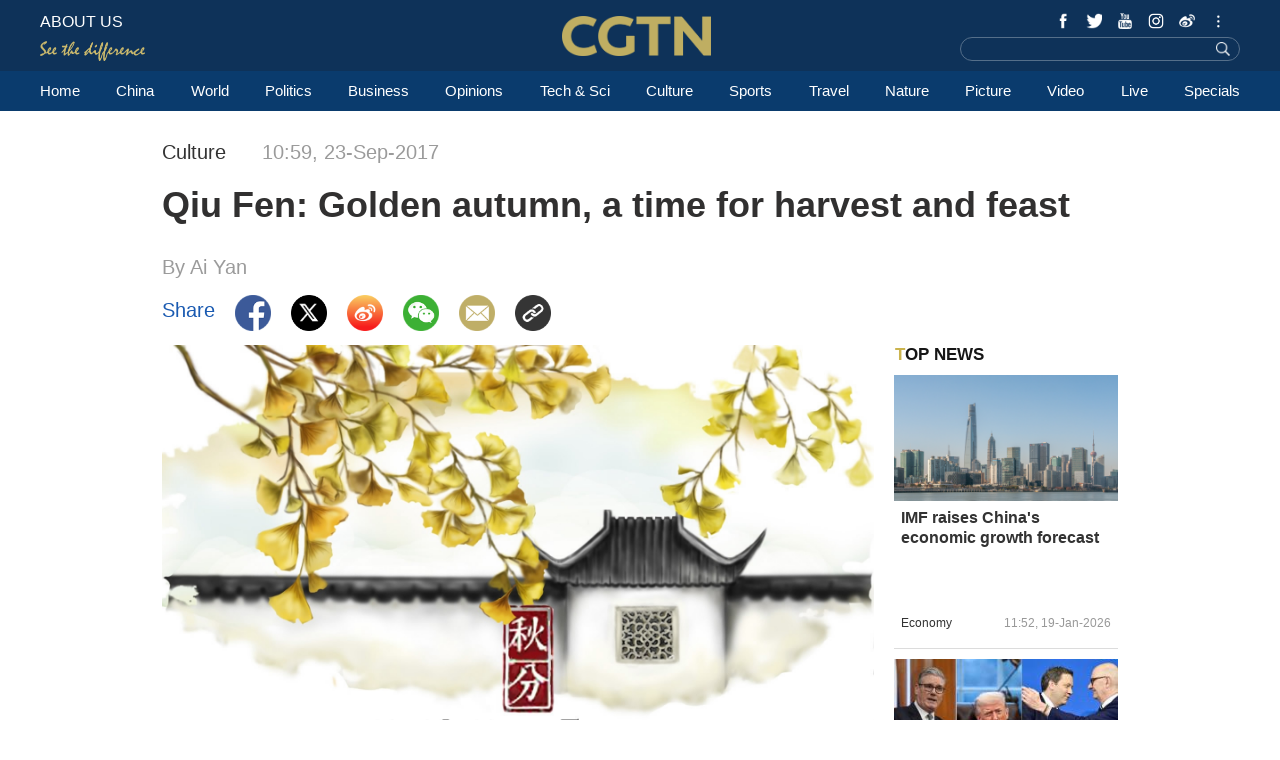

--- FILE ---
content_type: text/html
request_url: https://news.cgtn.com/news/33417a4d77597a6333566d54/index.html
body_size: 9903
content:
<!doctype html>
<html lang="en">
<head>
    <meta charset="utf-8">
    <title>Qiu Fen: Golden autumn, a time for harvest and feast - CGTN</title>
    <meta name="viewport" content="width=device-width,minimum-scale=1,initial-scale=1,user-scalable=0">


<meta http-equiv="Cache-Control" content="no-transform"/>
<meta http-equiv="Cache-Control" content="no-siteapp"/>
<meta name="format-detection" content="telephone=no"/>
<meta name="apple-mobile-web-app-capable" content="yes"/>
<meta name="apple-mobile-web-app-status-bar-style" content="black"/>
<meta http-equiv="X-UA-Compatible" content="IE=Edge,chrome=1" />
<!-- FB -->
<meta property="fb:pages" content="565225540184937" />
    <!--(twittercard)-->
    <meta name="twitter:card" content="summary_large_image" />
    <meta name="twitter:site" content="@CGTNOfficial" />
    <meta name="twitter:creator" content="@CGTNOfficial" />
    <meta name="twitter:title" content="Qiu Fen: Golden autumn, a time for harvest and feast" />
    <meta name="twitter:description" content="Driven by the winds and rains, half of the autumn has already passed as Qiu Fen, or the Autumnal Equinox, ushers us into the remaining half of the season before the dreaded winter sets in." />
    <meta name="twitter:image" content="https://news.cgtn.com/news/33417a4d77597a6333566d54/img/ff234b24-7e6f-441e-a069-fa35346ad273.jpg?t=1223227038" />

    <!--(sharefacebook)-->
    <meta property="fb:app_id" content="723054267828678" />
    <meta property="og:type" content="article" />
    <meta property="og:rich_attachment" content="true" />
    <meta property="og:title" content="Qiu Fen: Golden autumn, a time for harvest and feast" />
    <meta property="og:image" content="https://news.cgtn.com/news/33417a4d77597a6333566d54/img/ff234b24-7e6f-441e-a069-fa35346ad273.jpg" />
    <meta property="og:description" content="Driven by the winds and rains, half of the autumn has already passed as Qiu Fen, or the Autumnal Equinox, ushers us into the remaining half of the season before the dreaded winter sets in." />

    <!--(ios)-->
    <!--#end-->

    <link rel="amphtml" href="https://news.cgtn.com/news/33417a4d77597a6333566d54/share_amp.html">
    <link rel="shortcut icon" href="https://ui.cgtn.com/static/public/images/share_icon/logo_title.png" type="image/x-icon" />
    <!-- Bootstrap -->
    <link href="https://ui.cgtn.com/static/public/vendor/bootstrap/css/bootstrap.min.css" rel="stylesheet">
    <link href="https://ui.cgtn.com/static/public/vendor/slick/slick.css" type="text/css" rel="stylesheet"/>
    <link href="https://ui.cgtn.com/static/public/vendor/slick/slick-theme.css" type="text/css" rel="stylesheet"/>

    <link rel="stylesheet" href="https://ui.cgtn.com/static/public/website/css/g-header.css">
    <link rel="stylesheet" href="https://ui.cgtn.com/static/public/website/css/g-footer.css">
    <link href="https://ui.cgtn.com/static/public/vendor/floatPlayer/css/style.css" rel="stylesheet">
    <link href="https://ui.cgtn.com/static/public/web_share/css/shareStyle.css" type="text/css" rel="stylesheet"/>

    <link href="https://ui.cgtn.com/ui/audio/style.css" type="text/css" rel="stylesheet"/>

    <link href="https://ui.cgtn.com/ui/vrplayer/videojs5/video-js.css" rel="stylesheet">
    <link href="https://ui.cgtn.com/ui/vrplayer/panorama/videojs-panorama.css" rel="stylesheet">



    <script src="https://ui.cgtn.com/static/public/website/js/unsupp.js" type="text/javascript"></script>
</head>
<body>
    <script type="text/javascript">
        var ua = navigator.userAgent;
        var isAndroid = ua.indexOf('CGTN/Android') > -1; //android终端
        var isiOS = ua.indexOf('CGTN/iOS') > -1; //ios终端
        document.body.className = isAndroid?'android':isiOS?'ios':'web';
    </script>
<input value="" id="pageNameContent" style="display:none" />
<script>
    (function(i,s,o,g,r,a,m){i['GoogleAnalyticsObject']=r;i[r]=i[r]||function(){
                (i[r].q=i[r].q||[]).push(arguments)},i[r].l=1*new Date();a=s.createElement(o),
            m=s.getElementsByTagName(o)[0];a.async=1;a.src=g;m.parentNode.insertBefore(a,m)
    })(window,document,'script','https://www.google-analytics.com/analytics.js','ga');

    ga('create', 'UA-89339688-1', 'auto', 'webTracker',{'useAmpClientId': true});
    ga(function() {
        var clientID = ga.getByName('webTracker').get('clientId');
        ga('webTracker.set', 'dimension14', clientID);
    });
    ga('webTracker.require', 'ec');

        var newsId = '33417a4d77597a6333566d54';

    if(newsId.length > 5){

        ga('webTracker.ec:addProduct', {

            'id':newsId,                        // 新闻的ID （string），id或name必需设置其一
            'name':'Qiu Fen: Golden autumn, a time for harvest and feast',         // 新闻的名称（string）， id或name必需设置其一
            'category':"Culture",      // 新闻的类别（string），非必需
            'variant': "2017.09.23 10:59 GMT+8",               // 新闻的时间(string)，非必需
            'position': '',               // 新闻在列表中的位置(number)，非必需
            'brand': 'Culture'
        });

        ga('webTracker.ec:setAction', 'detail');
        ga('webTracker.set','dimension1', newsId);
        ga('webTracker.set','dimension2', "Qiu Fen: Golden autumn, a time for harvest and feast");
        ga('webTracker.set','dimension3', "2017.09.23 10:59 GMT+8");
        ga('webTracker.set','dimension47', "Culture");
        ga('webTracker.set','dimension48', "By Ai Yan");

    }
    else{
        ga('webTracker.set', 'dimension1', "");
    }


    ga('webTracker.send', 'pageview');



    window.sendWebEvent = function(eventCategory, eventAction, eventLabel, dimensions) {
        var gaParameters = $.extend({
            hitType: 'event',
            eventCategory: eventCategory,
            eventAction: eventAction,
            eventLabel: eventLabel
        }, dimensions);
        ga('webTracker.send', gaParameters);
    };
    window.sendNewsEvent = function(eventCategory, eventAction, eventLabel, dimensions) {
        var gaParameters = $.extend({
            hitType: 'event',
            eventCategory: eventCategory,
            eventAction: eventAction,
            eventLabel: eventLabel
        }, dimensions);
        ga('newsTracker.send', gaParameters);
    };



    window.sendVideoPlayEvent= function(newsId, headline, videoUrl, origin) {
        var ua = navigator.userAgent;
        var isAndroid = ua.indexOf('Android') > -1 || ua.indexOf('Adr') > -1; //android终端
        var isiOS = !!ua.match(/\(i[^;]+;( U;)? CPU.+Mac OS X/); //ios终端
        var dimension46=(isAndroid && 'Android') || (isiOS && 'IOS') || 'WEB';

        window.sendWebEvent && window.sendWebEvent('Video', 'video_play', videoUrl, {
            'dimension1': newsId,
            'dimension2': headline,
            'dimension12': origin,
            'dimension43': videoUrl,
            'dimension46':dimension46
        });
    };

    window.sendVideoOtherEvent= function(type, newsId, headline, videoUrl, origin) {
        var ua = navigator.userAgent;
        var isAndroid = ua.indexOf('Android') > -1 || ua.indexOf('Adr') > -1; //android终端
        var isiOS = !!ua.match(/\(i[^;]+;( U;)? CPU.+Mac OS X/); //ios终端
        var dimension46=(isAndroid && 'Android') || (isiOS && 'IOS') || 'WEB';
        window.sendWebEvent && window.sendWebEvent('Video', type, videoUrl, {
            'dimension1': newsId,
            'dimension2': headline,
            'dimension12': origin,
            'dimension43': videoUrl,
            'dimension46':dimension46
        });
    }


</script>
<input value="https://100.cgtn.com" id="analyticRoute" style="display:none" />
<input value="https://api.cgtn.com/website" id="pageAjaxDomain" style="display:none" />
<div class="g-layout">



<div class="cg-header">
    <div class="cg-nav-bar js-nav-bar">
        <div class="cg-mainWrapper" style="height: 100%" >
            <div class="cg-main-container cg-padding" style="height: 100%">
                <div class="container-fluid  cg-nav-bar-wrapper">
                    <div class="cg-nav-top" data-domain="https://www.cgtn.com">
                        <a href="javascript:;" class="icon-more"></a>
                        <div class="fl bar-l">

        <a href="https://www.cgtn.com/about-us" class="" target=_self data-category="" data-action=AboutUs_Click data-label="" data-position="" data-news-id="" data-time="">
                                <span class="about">ABOUT US</span>
        </a>

                            <a> <span class="icon-diff-w"></span></a>
                        </div>

        <a href="https://www.cgtn.com" class="bar-logo" target=_self data-category="" data-action=Logo_Click data-label="" data-position="" data-news-id="" data-time="">
        </a>

                        <div class="fr bar-r">
                            <div class="icon-list oh">
                                <a href="javascript:;" class="fr icon more js-iconList"></a>
                                <ul class="header-follow fr">
                                       <li class="fl">

        <a href="https://www.cgtn.com/socialmedia/facebook" class="icon fb" target=_blank data-category="" data-action=Socialmedia_Click data-label="" data-position="" data-news-id="" data-time="">
        </a>

                                       </li>
                                       <li class="fl">

        <a href="https://www.cgtn.com/socialmedia/twitter" class="icon twitter" target=_blank data-category="" data-action=Socialmedia_Click data-label="" data-position="" data-news-id="" data-time="">
        </a>

                                       </li>
                                       <li class="fl">

        <a href="https://www.cgtn.com/socialmedia/youtube" class="icon youtube" target=_blank data-category="" data-action=Socialmedia_Click data-label="" data-position="" data-news-id="" data-time="">
        </a>

                                       </li>
                                       <li class="fl">

        <a href="https://www.cgtn.com/socialmedia/instagram" class="icon ins" target=_blank data-category="" data-action=Socialmedia_Click data-label="" data-position="" data-news-id="" data-time="">
        </a>

                                       </li>
                                       <li class="fl">

        <a href="https://www.cgtn.com/socialmedia/weibo" class="icon weibo" target=_blank data-category="" data-action=Socialmedia_Click data-label="" data-position="" data-news-id="" data-time="">
        </a>

                                       </li>
                                       <li class="fl">

        <a href="javascript:;" class="icon wechat" target=_blank data-category="" data-action=Socialmedia_Click data-label="" data-position="" data-news-id="" data-time="">
        </a>

                                       </li>
                                       <li class="fl">

        <a href="https://www.cgtn.com/socialmedia/tumblr" class="icon tumblr" target=_blank data-category="" data-action=Socialmedia_Click data-label="" data-position="" data-news-id="" data-time="">
        </a>

                                       </li>
                                       <li class="fl">

        <a href="https://www.cgtn.com/socialmedia/pinterest" class="icon pinterest" target=_blank data-category="" data-action=Socialmedia_Click data-label="" data-position="" data-news-id="" data-time="">
        </a>

                                       </li>
                                       <li class="fl">

        <a href="https://www.cgtn.com/socialmedia/googleplus" class="icon googleplay" target=_blank data-category="" data-action=Socialmedia_Click data-label="" data-position="" data-news-id="" data-time="">
        </a>

                                       </li>
                                       <li class="fl">

        <a href="https://www.cgtn.com/socialmedia/miaopai" class="icon miaopai" target=_blank data-category="" data-action=Socialmedia_Click data-label="" data-position="" data-news-id="" data-time="">
        </a>

                                       </li>
                                </ul>
                            </div>
                            <div class="search-wrapper fr">

        <a href="javascript:;" class="icon-search js-hd-search" target=_self data-category="" data-action=Search_Click data-label="" data-position="" data-news-id="" data-time="">
        </a>


                                <input type="text" name="search" class="search" />
                            </div>
                        </div>
                        <div class="qr-img js-hd-qr">
                            <img src="//ui.cgtn.com/ui/attention/attention.jpg">
                        </div>
                    </div>
                </div>
            </div>
        </div>
    </div>

    <div class="js-nav">
        <div  class="cg-link-wrapper">
            <div class="cg-mainWrapper ">
                <div class="cg-main-container cg-padding">
                    <div class="container-fluid cg-link">
                        <ul class="cg-link-bar">

                                <li data-click-name="Home" data-page="" data-list="" class="">

        <a href="https://www.cgtn.com" class="" target=_self data-category="" data-action=Nav_Click data-label="" data-position="" data-news-id="" data-time="">
                                        Home
        </a>

                                </li>

                                <li data-click-name="China" data-page="" data-list="" class="">

        <a href="https://www.cgtn.com/china" class="" target=_self data-category="" data-action=Nav_Click data-label="" data-position="" data-news-id="" data-time="">
                                        China
        </a>

                                </li>

                                <li data-click-name="World" data-page="" data-list="" class="nav_world ">

        <a href="https://www.cgtn.com/world" class="" target=_self data-category="" data-action=Nav_Click data-label="" data-position="" data-news-id="" data-time="">
                                        World
        </a>

                                </li>

                                <li data-click-name="Politics" data-page="" data-list="" class="">

        <a href="https://www.cgtn.com/politics" class="" target=_self data-category="" data-action=Nav_Click data-label="" data-position="" data-news-id="" data-time="">
                                        Politics
        </a>

                                </li>

                                <li data-click-name="Business" data-page="" data-list="" class="">

        <a href="https://www.cgtn.com/business" class="" target=_self data-category="" data-action=Nav_Click data-label="" data-position="" data-news-id="" data-time="">
                                        Business
        </a>

                                </li>

                                <li data-click-name="Opinions" data-page="" data-list="" class="">

        <a href="https://www.cgtn.com/opinions" class="" target=_self data-category="" data-action=Nav_Click data-label="" data-position="" data-news-id="" data-time="">
                                        Opinions
        </a>

                                </li>

                                <li data-click-name="Tech & Sci" data-page="" data-list="" class="">

        <a href="https://www.cgtn.com/tech-sci" class="" target=_self data-category="" data-action=Nav_Click data-label="" data-position="" data-news-id="" data-time="">
                                        Tech & Sci
        </a>

                                </li>

                                <li data-click-name="Culture" data-page="" data-list="" class="">

        <a href="https://www.cgtn.com/culture" class="" target=_self data-category="" data-action=Nav_Click data-label="" data-position="" data-news-id="" data-time="">
                                        Culture
        </a>

                                </li>

                                <li data-click-name="Sports" data-page="" data-list="" class="">

        <a href="https://www.cgtn.com/sports" class="" target=_self data-category="" data-action=Nav_Click data-label="" data-position="" data-news-id="" data-time="">
                                        Sports
        </a>

                                </li>

                                <li data-click-name="Travel" data-page="" data-list="" class="">

        <a href="https://www.cgtn.com/travel" class="" target=_blank data-category="" data-action=Nav_Click data-label="" data-position="" data-news-id="" data-time="">
                                        Travel
        </a>

                                </li>

                                <li data-click-name="Nature" data-page="" data-list="" class="">

        <a href="https://www.cgtn.com/nature" class="" target=_self data-category="" data-action=Nav_Click data-label="" data-position="" data-news-id="" data-time="">
                                        Nature
        </a>

                                </li>

                                <li data-click-name="Picture" data-page="" data-list="" class="">

        <a href="https://www.cgtn.com/picture" class="" target=_self data-category="" data-action=Nav_Click data-label="" data-position="" data-news-id="" data-time="">
                                        Picture
        </a>

                                </li>

                                <li data-click-name="Video" data-page="" data-list="" class="">

        <a href="https://www.cgtn.com/video" class="" target=_self data-category="" data-action=Nav_Click data-label="" data-position="" data-news-id="" data-time="">
                                        Video
        </a>

                                </li>

                                <li data-click-name="Live" data-page="" data-list="" class="">

        <a href="https://www.cgtn.com/live" class="" target=_self data-category="" data-action=Nav_Click data-label="" data-position="" data-news-id="" data-time="">
                                        Live
        </a>

                                </li>

                                <li data-click-name="Specials" data-page="" data-list="" class="">

        <a href="https://www.cgtn.com/specials" class="" target=_self data-category="" data-action=Nav_Click data-label="" data-position="" data-news-id="" data-time="">
                                        Specials
        </a>

                                </li>
                        </ul>
                    </div>
                </div>
            </div>
        </div>

        <div class="cg-link-children">
            <div class="cg-mainWrapper cg-padding" style="height: 100%">
                <div class="container-fluid children-wrapper">
     <ul class="cg-link-bar link-content" data-display-name="World">
            <li>
                <a href="https://www.cgtn.com/world" >
                    World
                </a>
            </li>
            <li>
                <a href="https://www.cgtn.com/europe" >
                    Europe
                </a>
            </li>
     </ul>
                </div>
            </div>
        </div>
    </div>
</div>


<div class="cg-m-wrapper">
    <div class="cg-header cg-m-style">
        <div class="cg-nav-bar js-nav-bar2">
            <div class="cg-nav-mainWrapper" style="height: 100%">
                <div class="container-fluid  cg-nav-bar-wrapper">
                    <div class="cg-nav-top" data-domain="https://www.cgtn.com">
                        <a href="javascript:;" class="icon-more"></a>
                        <div class="menu-search">
                            <a href="javascript:;"  class="fl bar-more js-hd-more"></a>

        <a href="javascript:;" class="fr bar-search js-hd-search" target=_self data-category="" data-action=Search_Click data-label="" data-position="" data-news-id="" data-time="">
        </a>

                        </div>

        <a href="https://www.cgtn.com" class="bar-logo2" target=_self data-category="" data-action=Logo_Click data-label="" data-position="" data-news-id="" data-time="">
        </a>

                    </div>
                </div>
                <div class="cg-link2-wrapper js-link">
                    <ul class="cg-link2">

                                <li data-click-name="Home" data-list="" class="">

        <a href="https://www.cgtn.com" class="" target=_self data-category="" data-action=Nav_Click data-label="" data-position="" data-news-id="" data-time="">
                                        Home
        </a>


                                </li>

                                <li data-click-name="China" data-list="" class="">

        <a href="https://www.cgtn.com/china" class="" target=_self data-category="" data-action=Nav_Click data-label="" data-position="" data-news-id="" data-time="">
                                        China
        </a>


                                </li>

                                <li data-click-name="World" data-list="" class="">

        <a href="https://www.cgtn.com/world" class="" target=_self data-category="" data-action=Nav_Click data-label="" data-position="" data-news-id="" data-time="">
                                        World
        </a>


                                </li>

                                <li data-click-name="Politics" data-list="" class="">

        <a href="https://www.cgtn.com/politics" class="" target=_self data-category="" data-action=Nav_Click data-label="" data-position="" data-news-id="" data-time="">
                                        Politics
        </a>


                                </li>

                                <li data-click-name="Business" data-list="" class="">

        <a href="https://www.cgtn.com/business" class="" target=_self data-category="" data-action=Nav_Click data-label="" data-position="" data-news-id="" data-time="">
                                        Business
        </a>


                                </li>

                                <li data-click-name="Opinions" data-list="" class="">

        <a href="https://www.cgtn.com/opinions" class="" target=_self data-category="" data-action=Nav_Click data-label="" data-position="" data-news-id="" data-time="">
                                        Opinions
        </a>


                                </li>

                                <li data-click-name="Tech & Sci" data-list="" class="">

        <a href="https://www.cgtn.com/tech-sci" class="" target=_self data-category="" data-action=Nav_Click data-label="" data-position="" data-news-id="" data-time="">
                                        Tech & Sci
        </a>


                                </li>

                                <li data-click-name="Culture" data-list="" class="">

        <a href="https://www.cgtn.com/culture" class="" target=_self data-category="" data-action=Nav_Click data-label="" data-position="" data-news-id="" data-time="">
                                        Culture
        </a>


                                </li>

                                <li data-click-name="Sports" data-list="" class="">

        <a href="https://www.cgtn.com/sports" class="" target=_self data-category="" data-action=Nav_Click data-label="" data-position="" data-news-id="" data-time="">
                                        Sports
        </a>


                                </li>

                                <li data-click-name="Travel" data-list="" class="">

        <a href="https://www.cgtn.com/travel" class="" target=_blank data-category="" data-action=Nav_Click data-label="" data-position="" data-news-id="" data-time="">
                                        Travel
        </a>


                                </li>

                                <li data-click-name="Nature" data-list="" class="">

        <a href="https://www.cgtn.com/nature" class="" target=_self data-category="" data-action=Nav_Click data-label="" data-position="" data-news-id="" data-time="">
                                        Nature
        </a>


                                </li>

                                <li data-click-name="Picture" data-list="" class="">

        <a href="https://www.cgtn.com/picture" class="" target=_self data-category="" data-action=Nav_Click data-label="" data-position="" data-news-id="" data-time="">
                                        Picture
        </a>


                                </li>

                                <li data-click-name="Video" data-list="" class="">

        <a href="https://www.cgtn.com/video" class="" target=_self data-category="" data-action=Nav_Click data-label="" data-position="" data-news-id="" data-time="">
                                        Video
        </a>


                                </li>

                                <li data-click-name="Live" data-list="" class="">

        <a href="https://www.cgtn.com/live" class="" target=_self data-category="" data-action=Nav_Click data-label="" data-position="" data-news-id="" data-time="">
                                        Live
        </a>


                                </li>

                                <li data-click-name="Specials" data-list="" class="">

        <a href="https://www.cgtn.com/specials" class="" target=_self data-category="" data-action=Nav_Click data-label="" data-position="" data-news-id="" data-time="">
                                        Specials
        </a>


                                </li>
                    </ul>
                    <ul class="icon-list">
                            <li class="fl ">


        <a href="https://www.cgtn.com/socialmedia/facebook" class="icon phone_fb" target=_self data-category="" data-action=Socialmedia_Click data-label="" data-position="" data-news-id="" data-time="">
        </a>


                            </li>
                            <li class="fl ">


        <a href="https://www.cgtn.com/socialmedia/twitter" class="icon phone_twitter" target=_self data-category="" data-action=Socialmedia_Click data-label="" data-position="" data-news-id="" data-time="">
        </a>


                            </li>
                            <li class="fl ">


        <a href="https://www.cgtn.com/socialmedia/youtube" class="icon phone_youtube" target=_self data-category="" data-action=Socialmedia_Click data-label="" data-position="" data-news-id="" data-time="">
        </a>


                            </li>
                            <li class="fl ">


        <a href="https://www.cgtn.com/socialmedia/instagram" class="icon phone_ins" target=_self data-category="" data-action=Socialmedia_Click data-label="" data-position="" data-news-id="" data-time="">
        </a>


                            </li>
                            <li class="fl ">


        <a href="https://www.cgtn.com/socialmedia/weibo" class="icon phone_weibo" target=_self data-category="" data-action=Socialmedia_Click data-label="" data-position="" data-news-id="" data-time="">
        </a>


                            </li>
                            <li class="fl ">


        <a href="javascript:;" class="icon phone_wechat" target=_self data-category="" data-action=Socialmedia_Click data-label="" data-position="" data-news-id="" data-time="">
        </a>


                            </li>
                            <li class="fl ">


        <a href="https://www.cgtn.com/socialmedia/tumblr" class="icon phone_tumblr" target=_self data-category="" data-action=Socialmedia_Click data-label="" data-position="" data-news-id="" data-time="">
        </a>


                            </li>
                            <li class="fl ">


        <a href="https://www.cgtn.com/socialmedia/pinterest" class="icon phone_pinterest" target=_self data-category="" data-action=Socialmedia_Click data-label="" data-position="" data-news-id="" data-time="">
        </a>


                            </li>
                            <li class="fl ">


        <a href="https://www.cgtn.com/socialmedia/googleplus" class="icon phone_googleplay" target=_self data-category="" data-action=Socialmedia_Click data-label="" data-position="" data-news-id="" data-time="">
        </a>


                            </li>
                            <li class="fl mar0">


        <a href="https://www.cgtn.com/socialmedia/miaopai" class="icon phone_miaopai" target=_self data-category="" data-action=Socialmedia_Click data-label="" data-position="" data-news-id="" data-time="">
        </a>


                            </li>
                    </ul>
                </div>
            </div>
        </div>
    </div>
    <div class="m-qr-img js-m-qr">
        <img src="//ui.cgtn.com/ui/attention/attention.jpg">
    </div>
</div>
    <div class="cg-mainWrapper-col4 cg-share-page js-share" data-id="33417a4d77597a6333566d54" data-translatapi="https://api.cgtn.com/app" data-apiprefix="https://api.cgtn.com/website">
        <div class="cg-main-container">
            <div class="container-fluid">
                <div class="col-md-60 col-xs-60 cg-padding js-share-title">
    <div class="m-top-title">
        <div class="news-info">
            <div class="news-section-date news-text">
             <span class="section">
                 Culture
             </span>
            <span class="date">

    10:59, 23-Sep-2017

            </span>
            </div>
            <div class="news-title">
                Qiu Fen: Golden autumn, a time for harvest and feast
            </div>
                 <div class="news-author news-text">
                         By Ai Yan

                 </div>
            <div class="location J_location none">
                <img  src="https://ui.cgtn.com/static/public/images/icon/global@3x.png" />
                <span class="text">["china"]</span>
            </div>
        </div>
    </div>
                </div>
                <div class="col-md-45 col-xs-60" >
                    <div class="cg-padding">
                        <div class="share-icon ">
                            <div class="cg-row-title cg-margin share-banner news-text">
                                <p class="label news-text"> Share </p>
                                <a class="fb" href="#" target="_blank" share_title="Qiu Fen: Golden autumn, a time for harvest and feast"><img src="https://ui.cgtn.com/static/public/images/share_icon/facebook@3x.png"/></a>
                                <a class="twitter" href="#" target="_blank" share_title="Qiu Fen: Golden autumn, a time for harvest and feast"><img src="https://ui.cgtn.com/static/public/images/share_icon/twitter@3x.png"/></a>
                                <a class="wb" href="#" target="_blank" share_title="Qiu Fen: Golden autumn, a time for harvest and feast"><img src="https://ui.cgtn.com/static/public/images/share_icon/weibo@3x.png"/></a>
                                <a class="share-wechat js-share-wchat" href="#" share_title="Qiu Fen: Golden autumn, a time for harvest and feast">
                                    <img src="https://ui.cgtn.com/static/public/images/share_icon/wechat@3x.png"/>
                                    <div class="share-img js-share-img none">
                                        <img src="https://news.cgtn.com/news/33417a4d77597a6333566d54/qrcode.png" alt="QR"/>
                                    </div>
                                </a>
                                <a class="email" href="#" target="_blank" share_title="Qiu Fen: Golden autumn, a time for harvest and feast"><img src="https://ui.cgtn.com/static/public/images/share_icon/mail@3x.png"/></a>
                                <a class="J_copyBtn" href="javascript:void(0);" share_title="Qiu Fen: Golden autumn, a time for harvest and feast"><img src="https://ui.cgtn.com/static/public/images/share_icon/copy@3x.png"/></a>
                                <p class="copy-tips J_copyTips">Copied</p>
                                <div style="clear: both"></div>
                            </div>
                        </div>
                    </div>
                </div>

                <div class="col-md-45 col-xs-60" >
                    <div class="cg-padding cg-margin">

<div id="cmsMainContent" class="m-content" data-id="40444" data-mapiurl=https://api.cgtn.com/app data-url="//ui.cgtn.com/ui/cgtn_app_v6">
                <div class="cmsImage">
                    <img src="https://news.cgtn.com/news/33417a4d77597a6333566d54/img/ff234b24-7e6f-441e-a069-fa35346ad273.jpg" alt="" layout="responsive"  />
                </div>

            <div class="text text-p en">Driven by the winds and rains, half of the autumn has already passed as Qiu Fen, or the Autumnal Equinox, ushers us into the remaining half of the season before the dreaded winter sets in.</div>
            <div class="text text-p en">This year, autumn began on August 7 and is expected to end by October 6, according to the Chinese lunar calendar.</div>
            <div class="text text-p en">Qiu Fen, which marks the 16th of the 24 solar terms and divides the autumn into two halves, falls on Saturday this year. It is the occasion when night and day are almost equal in length for the second time in a year, after Vernal Equinox, or Chun Fen, which occurs around March 20.&nbsp;</div>
            <div class="text text-p en">In the following days, as the nights grow longer and the days turn shorter, flora and fauna across China will begin to wither away. According to old Chinese wisdom, this is the period when “thunders begin to soften, insects start making nests and water begins to dry up."</div>
                <div class="cmsImage">
                    <img src="https://news.cgtn.com/news/33417a4d77597a6333566d54/img/e021452f-4619-498d-989f-a1ccb74d55ab.jpg" alt="" layout="responsive"  />
    <div class="imageCaption">
        <div class="title visibility-hide" >CGTN Photo</div>
        <div class="caption" style="background:url('https://news.cgtn.com/news/33417a4d77597a6333566d54/img/e021452f-4619-498d-989f-a1ccb74d55ab.jpg');background-repeat: no-repeat;
                background-position:bottom;
                background-size: cover;">
        </div>
        <div class="wrapper-visible" title="CGTN Photo" >
            <p class="title">CGTN Photo</p>
        </div>
    </div>
                </div>

            <div class="text text-p en">Qiu Fen sets in the last days of autumn which is a time for all living beings to prepare their cozy shelters ahead of the chilly winter nights.</div>
            <div class="line"></div>
            <p class="subtitle en">Golden hue in farmlands</p>
            <div class="text text-p en">Autumn is also one of the busiest periods for farmers, who have traditionally been guided by the 24 solar terms for their agricultural activities. The practice continues even today.</div>
            <div class="text text-p en">This is when harvesting, plowing and planting are underway at the same time in farmlands. In northern China, it is considered the best time to harvest cottons for instance. It is also a crucial time to plant winter wheat.</div>
                <div class="cmsImage">
                    <img src="https://news.cgtn.com/news/33417a4d77597a6333566d54/img/d6b8dd4b-79e8-44ab-b07e-fbd7f974f1fe.jpg" alt="" layout="responsive"  />
    <div class="imageCaption">
        <div class="title visibility-hide" >CGTN Photo</div>
        <div class="caption" style="background:url('https://news.cgtn.com/news/33417a4d77597a6333566d54/img/d6b8dd4b-79e8-44ab-b07e-fbd7f974f1fe.jpg');background-repeat: no-repeat;
                background-position:bottom;
                background-size: cover;">
        </div>
        <div class="wrapper-visible" title="CGTN Photo" >
            <p class="title">CGTN Photo</p>
        </div>
    </div>
                </div>

            <div class="text text-p en">In the south, farmers usually harvest rice during the season while at the same time plow the fields on sunny days, to get them ready for rapeseed plantation. They need to pay extra attention to irrigation, as rainy days are far and few in between.</div>
            <div class="text text-p en">Excessive or lack of rain during the season could both lead to disastrous consequences for the crops.</div>
            <div class="text text-p en">Golden color - the color of harvest - adorn most Chinese villages during this time, as farmers bask grains, corns and other crops on their farmlands and courtyards.</div>
                <div class="cmsImage">
                    <img src="https://news.cgtn.com/news/33417a4d77597a6333566d54/img/cd2bd50a-2f3b-45f9-ad7a-f006631b2038.jpg" alt="" layout="responsive"  />
    <div class="imageCaption">
        <div class="title visibility-hide" >CGTN Photo</div>
        <div class="caption" style="background:url('https://news.cgtn.com/news/33417a4d77597a6333566d54/img/cd2bd50a-2f3b-45f9-ad7a-f006631b2038.jpg');background-repeat: no-repeat;
                background-position:bottom;
                background-size: cover;">
        </div>
        <div class="wrapper-visible" title="CGTN Photo" >
            <p class="title">CGTN Photo</p>
        </div>
    </div>
                </div>

            <div class="line"></div>
            <p class="subtitle en">Ancient festival and rituals</p>
            <div class="text text-p en">In ancient times, Qiu Fen was marked as an important festival - the day to worship the moon. It is believed to be the origin of the Mid-Autumn Festival.&nbsp;</div>
            <div class="text text-p en">According to historic records, the Chinese monarchs had the ritual of worshiping the sun, the moon, the earth and the heaven respectively in the four seasons as early as the Zhou Dynasty (1046 BCE-256 BCE).</div>
            <div class="text text-p en">Even today, there are many ancient pavilions, altars and buildings named after these rituals.&nbsp;</div>
                <div class="cmsImage">
                    <img src="https://news.cgtn.com/news/33417a4d77597a6333566d54/img/e18957b3-dd88-475f-92bb-9f3e14a04375.jpg" alt="" layout="responsive"  />
    <div class="imageCaption">
        <div class="title visibility-hide" >CGTN Photo</div>
        <div class="caption" style="background:url('https://news.cgtn.com/news/33417a4d77597a6333566d54/img/e18957b3-dd88-475f-92bb-9f3e14a04375.jpg');background-repeat: no-repeat;
                background-position:bottom;
                background-size: cover;">
        </div>
        <div class="wrapper-visible" title="CGTN Photo" >
            <p class="title">CGTN Photo</p>
        </div>
    </div>
                </div>

            <div class="text text-p en">These days, during the Mid-Autumn Festival, which usually falls around Qiu Fen, Chinese people gather with families and friends, while admiring the moon and feasting on seasonal fruits and the famous mooncakes.</div>
            <div class="text text-p en">In recent years, as many people seek to resume ancient traditions, they have also revived the moon-worshiping ceremony. The festive ceremony involves putting on traditional clothes, offering fruits and deserts, as well as burning incenses.&nbsp;</div>
            <div class="text text-p en">In the past, there was a tradition of Chinese folk singers visiting various neighborhoods and gifting paintings of cattle at each house, as they sang auspicious songs praying for a good harvest. Once satisfied with their performances, the heads of the households would pay the singers in cash and kind.</div>
                <div class="cmsImage">
                    <img src="https://news.cgtn.com/news/33417a4d77597a6333566d54/img/37ebd2ef-bef7-49a4-9aff-fed69c634867.jpg" alt="" layout="responsive"  />
    <div class="imageCaption">
        <div class="title visibility-hide" >CGTN Photo‍</div>
        <div class="caption" style="background:url('https://news.cgtn.com/news/33417a4d77597a6333566d54/img/37ebd2ef-bef7-49a4-9aff-fed69c634867.jpg');background-repeat: no-repeat;
                background-position:bottom;
                background-size: cover;">
        </div>
        <div class="wrapper-visible" title="CGTN Photo‍" >
            <p class="title">CGTN Photo‍</p>
        </div>
    </div>
                </div>

            <div class="text text-p en">For the children, the day of Qiu Fen and thereafter may bring in merriment. Promised with azure sky and cooler weather, it is a good season for children to play outdoors with their friends. Flying kites and holding egg erecting contests during this time have been among the favorite traditional games for the kids.</div>
            <div class="line"></div>
            <p class="subtitle en">Delicious feasts await</p>
            <div class="text text-p en">A good harvest in the fields would naturally result into feasting on delicacies on the tables. Crab feast is one of the most sough-after food events during the season.&nbsp;</div>
                <div class="cmsImage">
                    <img src="https://news.cgtn.com/news/33417a4d77597a6333566d54/img/681433d7-049b-4d98-a6da-f0b9bd34abea.jpg" alt="" layout="responsive"  />
    <div class="imageCaption">
        <div class="title visibility-hide" >CGTN Photo</div>
        <div class="caption" style="background:url('https://news.cgtn.com/news/33417a4d77597a6333566d54/img/681433d7-049b-4d98-a6da-f0b9bd34abea.jpg');background-repeat: no-repeat;
                background-position:bottom;
                background-size: cover;">
        </div>
        <div class="wrapper-visible" title="CGTN Photo" >
            <p class="title">CGTN Photo</p>
        </div>
    </div>
                </div>

            <div class="text text-p en">Advertisements with photos of hairy crab, especially the most cherished ones from the Yangcheng Lake, are extremely common just days before the festival. This is the season when crab meat is most fleshy and delicious, and the crab-spawn is also the fattest.</div>
            <div class="text text-p en">There are hundreds of ways of cooking crabs. You've drunk crabs with alcohol, sauce crabs, fried crabs with chili and spicy sauces and many more, each offering a range of flavors. However, steamed crabs remain the most preferred way for many Chinese. With a plate of gingered vinegar, a delicious course could be served within minutes.</div>
            <div class="text text-p en">Besides crabs, there are other delicacies to be tried during this festive season. In the south, local residents have maintained a habit of cooking the “soup of autumn” on Qiu Fen. They pick up wild edible amaranth and boil it with sliced fish. It is believed that the soup would help clean internal organs and keep people healthy.&nbsp;</div>
                <div class="cmsImage">
                    <img src="https://news.cgtn.com/news/33417a4d77597a6333566d54/img/779d9ac2-b7ac-4c2a-bded-5c5b163498f7.jpg" alt="" layout="responsive"  />
    <div class="imageCaption">
        <div class="title visibility-hide" >CGTN Photo</div>
        <div class="caption" style="background:url('https://news.cgtn.com/news/33417a4d77597a6333566d54/img/779d9ac2-b7ac-4c2a-bded-5c5b163498f7.jpg');background-repeat: no-repeat;
                background-position:bottom;
                background-size: cover;">
        </div>
        <div class="wrapper-visible" title="CGTN Photo" >
            <p class="title">CGTN Photo</p>
        </div>
    </div>
                </div>

            <div class="text text-p en">The rice dumpling, or Tangyuan, is a popular dessert during Qiu Fen. Made of sticky rice, it is believed that by putting some of them in the fields, it could help in gluing the beaks of the sparrows, and therefore prevent them from eating the crops that have been waiting for harvest.</div>
            <div class="text text-p en">But since the dumplings are sticky and not easy to digest, it is advised that people do not eat too many of them.</div>
            <div class="text text-p en">The pleasant weather and flamboyant colors of the autumn have also inspired Chinese literary masters over the ages. In a way, there's much to harvest for the creative minds too, such as poets and essayists.&nbsp;</div>
            <div class="text text-p en">The following piece is composed by a poet from the Tang Dynasty, depicting a scene during autumn in an ancient palace. Though it portrays a court maid, the autumn is not all about loneliness.&nbsp;</div>
                <div class="cmsImage">
                    <img src="https://news.cgtn.com/news/33417a4d77597a6333566d54/img/9aac22d7-e078-4e61-aedd-3b9abdcd3fe8.jpg" alt="" layout="responsive"  />
    <div class="imageCaption">
        <div class="title visibility-hide" >CGTN Photo</div>
        <div class="caption" style="background:url('https://news.cgtn.com/news/33417a4d77597a6333566d54/img/9aac22d7-e078-4e61-aedd-3b9abdcd3fe8.jpg');background-repeat: no-repeat;
                background-position:bottom;
                background-size: cover;">
        </div>
        <div class="wrapper-visible" title="CGTN Photo" >
            <p class="title">CGTN Photo</p>
        </div>
    </div>
                </div>

            <div class="cmsMap">
                <div id="d_CMSMap" data-distance="5km"
                     data-coordinates=[[116.464631,39.914376]]
                     data-city="Beijing"
                     contenteditable="false" style="height:300px;"></div>
                    <div class="cmsMapCaption" contenteditable="false">
                        <select class="mapChooseArea" >
                                <option value=""></option>
                                <option value="{"lng": 116.407113, "lat": 39.904636}">Beijing</option>
                                <option value="{"lng": 114.163825, "lat": 22.276284}">Hong Kong</option>
                                <option value="{"lng": 139.653023, "lat": 35.804120}">Tokyo</option>
                                <option value="{"lng": 28.966854, "lat": 41.008346}">Istanbul</option>
                                <option value="{"lng": 77.209326, "lat": 28.621342}">New Delhi</option>
                                <option value="{"lng": 103.868303, "lat": 1.356260}">Singapore</option>
                                <option value="{"lng": 36.277402, "lat": 33.514484}">Damascus</option>
                                <option value="{"lng": 44.362426, "lat": 33.311953}">Baghdad</option>
                                <option value="{"lng": 73.092779, "lat": 33.733666}">Islamabad</option>
                                <option value="{"lng": 126.991259, "lat": 37.552498}">Seoul</option>
                                <option value="{"lng": 4.351699, "lat": 50.851299}">Brussel</option>
                                <option value="{"lng": 37.605008, "lat": 55.761838}">Moscow</option>
                                <option value="{"lng": 149.134178, "lat": -35.278414}">Canberra</option>
                                <option value="{"lng": 31.235118, "lat": 30.043437}">Cairo</option>
                                <option value="{"lng": 36.819586, "lat": -1.290043}">Nairobi</option>
                                <option value="{"lng": 28.051057, "lat": -26.198397}">Johannesburg</option>
                                <option value="{"lng": -77.034138, "lat": 38.9903870}">Washington,D.C.</option>
                                <option value="{"lng": -118.256581, "lat": 34.053184}">Los Angeles</option>
                                <option value="{"lng": -43.178490, "lat": -22.916232}">Rio de janeiro</option>
                        </select>
                        <span class="mapDistance">5km</span>
                    </div>
            </div>
            <div class="text text-p en">Top Image by CGTN's designer Ma Xiaonan</div>



    <div class="sourceTextDiv">
    </div>
</div>

                    </div>
                    <div class="col-md-60 col-xs-60 cg-mb-15">
                        <div class="relatedStories"></div>
                        <div class="moreFrom"></div>
                    </div>
                </div>
                <div class="col-md-15 col-xs-60 topNews" >
                </div>
                <div class="share-m-img js-share-m-img none">
                    <img id="wchatQR" src="https://news.cgtn.com/news/33417a4d77597a6333566d54/qrcode.png" alt="QR"/>
                </div>
            </div>
        </div>
    </div>

<div class="cg-footer">
    <div class="cg-mainWrapper">
        <div class="cg-main-container cg-padding">
            <div class="container-fluid">
                <div class="cg-footer-top-wrapper">
                    <div class="cg-footer-top">
                        <a href="https://www.cgtn.com" class="icon-logo"></a>
                        <a class="icon-different marl"></a>
                    </div>
                </div>
                <div class="cg-footer-middle">
                    <div class="cg-item-w4x fl">
                        <div class="title">SITEMAP</div>
                        <ul class="cg-list">
                                <li class="fl">
                                    
        <a href="https://www.cgtn.com/china" class="" target=_self data-category="" data-action=Sitemap_Click data-label="" data-position="" data-news-id="" data-time="">
China        </a>


                                </li>
                                <li class="fl">
                                    
        <a href="https://www.cgtn.com/world" class="" target=_self data-category="" data-action=Sitemap_Click data-label="" data-position="" data-news-id="" data-time="">
World        </a>


                                </li>
                                <li class="fl">
                                    
        <a href="https://www.cgtn.com/politics" class="" target=_self data-category="" data-action=Sitemap_Click data-label="" data-position="" data-news-id="" data-time="">
Politics        </a>


                                </li>
                                <li class="fl">
                                    
        <a href="https://www.cgtn.com/business" class="" target=_self data-category="" data-action=Sitemap_Click data-label="" data-position="" data-news-id="" data-time="">
Business        </a>


                                </li>
                                <li class="fl">
                                    
        <a href="https://www.cgtn.com/tech-sci" class="" target=_self data-category="" data-action=Sitemap_Click data-label="" data-position="" data-news-id="" data-time="">
Tech & Sci        </a>


                                </li>
                                <li class="fl">
                                    
        <a href="https://www.cgtn.com/culture" class="" target=_self data-category="" data-action=Sitemap_Click data-label="" data-position="" data-news-id="" data-time="">
Culture        </a>


                                </li>
                                <li class="fl">
                                    
        <a href="https://www.cgtn.com/sports" class="" target=_self data-category="" data-action=Sitemap_Click data-label="" data-position="" data-news-id="" data-time="">
Sports        </a>


                                </li>
                                <li class="fl">
                                    
        <a href="https://www.cgtn.com/opinions" class="" target=_self data-category="" data-action=Sitemap_Click data-label="" data-position="" data-news-id="" data-time="">
Opinions        </a>


                                </li>
                                <li class="fl">
                                    
        <a href="https://www.cgtn.com/travel" class="" target=_self data-category="" data-action=Sitemap_Click data-label="" data-position="" data-news-id="" data-time="">
Travel        </a>


                                </li>
                                <li class="fl">
                                    
        <a href="https://www.cgtn.com/nature" class="" target=_self data-category="" data-action=Sitemap_Click data-label="" data-position="" data-news-id="" data-time="">
Nature        </a>


                                </li>
                                <li class="fl">
                                    
        <a href="https://www.cgtn.com/picture" class="" target=_self data-category="" data-action=Sitemap_Click data-label="" data-position="" data-news-id="" data-time="">
Picture        </a>


                                </li>
                                <li class="fl">
                                    
        <a href="https://www.cgtn.com/video" class="" target=_self data-category="" data-action=Sitemap_Click data-label="" data-position="" data-news-id="" data-time="">
Video        </a>


                                </li>
                                <li class="fl">
                                    
        <a href="https://www.cgtn.com/live" class="" target=_self data-category="" data-action=Sitemap_Click data-label="" data-position="" data-news-id="" data-time="">
Live        </a>


                                </li>
                                <li class="fl">
                                    
        <a href="https://www.cgtn.com/specials" class="" target=_self data-category="" data-action=Sitemap_Click data-label="" data-position="" data-news-id="" data-time="">
Specials        </a>


                                </li>
                                <li class="fl">
                                    
        <a href="https://www.cgtn.com/transcript" class="" target=_self data-category="" data-action=Sitemap_Click data-label="" data-position="" data-news-id="" data-time="">
Transcript        </a>


                                </li>
                        </ul>
                    </div>
                    <div class="cg-item-w3x fl">
                        <div class="title">EXPLORE MORE</div>
                        <ul class="cg-list">
                                <li class="fl ">
                                    
        <a href="https://www.cgtn.com/channel/en.do" class="" target=_blank data-category="" data-action=ExploreMore_Click data-label="" data-position="" data-news-id="" data-time="">
English        </a>


                                </li>
                                <li class="fl ">
                                    
        <a href="//espanol-m.cgtn.com" class="" target=_blank data-category="" data-action=ExploreMore_Click data-label="" data-position="" data-news-id="" data-time="">
Español        </a>


                                </li>
                                <li class="fl ">
                                    
        <a href="//francaism.cgtn.com" class="" target=_blank data-category="" data-action=ExploreMore_Click data-label="" data-position="" data-news-id="" data-time="">
Français        </a>


                                </li>
                                <li class="fl pdb0">
                                    
        <a href="//arabic-m.cgtn.com/" class="" target=_blank data-category="" data-action=ExploreMore_Click data-label="" data-position="" data-news-id="" data-time="">
العربية        </a>


                                </li>
                                <li class="fl ">
                                    
        <a href="//russian-m.cgtn.com" class="" target=_blank data-category="" data-action=ExploreMore_Click data-label="" data-position="" data-news-id="" data-time="">
Русский        </a>


                                </li>
                                <li class="fl ">
                                    
        <a href="https://www.cgtn.com/channel/do.do" class="" target=_blank data-category="" data-action=ExploreMore_Click data-label="" data-position="" data-news-id="" data-time="">
Documentary        </a>


                                </li>
                                <li class="fl ">
                                    
        <a href="http://www.cctvplus.com" class="" target=_blank data-category="" data-action=ExploreMore_Click data-label="" data-position="" data-news-id="" data-time="">
CCTV+        </a>


                                </li>
                        </ul>
                    </div>
                    <div class="cg-item-w2x fl">
                        <div class="title">DOWNLOAD OUR APP</div>
                        <ul class="cg-list no-border">
                                <li class="fl">

        <a href="https://itunes.apple.com/us/app/cctvnews/id922456579" class="icon apple" target=_blank data-category="" data-action=Download_Click data-label="" data-position="" data-news-id="" data-time="">
        </a>

                                </li>
                                <li class="fl">

        <a href="https://play.google.com/store/apps/details?id=com.imib.cctv" class="icon google" target=_blank data-category="" data-action=Download_Click data-label="" data-position="" data-news-id="" data-time="">
        </a>

                                </li>
                                <li class="fl">

        <a href="//news.cgtn.com/download/CGTN.apk" class="icon web" target=_blank data-category="" data-action=Download_Click data-label="" data-position="" data-news-id="" data-time="">
        </a>

                                </li>
                                <li class="fl">

        <a href="https://www.cgtn.com/appletv-download" class="icon apple-tv" target=_blank data-category="" data-action=Download_Click data-label="" data-position="" data-news-id="" data-time="">
        </a>

                                </li>
                        </ul>
                    </div>
                </div>
                <div class="cg-copyright">
                    <p class="fl copyright">Copyright © 2018 CGTN. Beijing ICP prepared NO.16065310-3</p>
                    <ul class="fr link">
                        <li class="fl">

        <a href="https://www.cgtn.com/terms-of-use" class="" target=_self data-category="" data-action=TeamOfUs_Click data-label="" data-position="" data-news-id="" data-time="">
                                 Terms of use
        </a>

                            <span class="hr-r"></span>
                        </li>
                        <li class="fl">

        <a href="https://www.cgtn.com/copyright" class="" target=_self data-category="" data-action=Copyright_Click data-label="" data-position="" data-news-id="" data-time="">
                                 Copyright
        </a>

                            <span class="hr-r"></span>
                        </li>
                        <li class="fl">

        <a href="https://www.cgtn.com/privacy" class="pdr0" target=_self data-category="" data-action=PrivacyPolicy_Click data-label="" data-position="" data-news-id="" data-time="">
                                 Privacy policy
        </a>

                        </li>
                        <li class="fl about">

        <a href="https://www.cgtn.com/about-us" class="" target=_self data-category="" data-action=AboutUs_Click data-label="" data-position="" data-news-id="" data-time="">
                                 About us
        </a>

                        </li>
                    </ul>
                </div>
            </div>
        </div>
    </div>
</div>


<div class="cg-footer cg-m-footer" >
    <div class="cg-mainWrapper">
        <div class="cg-main-container cg-padding">
            <div class="container-fluid">
                <div class="cg-footer-top-wrapper">
                    <div class="cg-footer-top">
                        <a href="https://www.cgtn.com" class="icon-logo"></a>
                        <a class="icon-different marl"></a>
                    </div>
                </div>
                <div class="cg-footer-middle">
                         <div class="cg-item-w3x fl">
                             <div class="title ">SITEMAP</div>
                             <ul class="cg-list list2">
                                    <li class="fl ">
                                        
        <a href="https://www.cgtn.com/china" class="" target=_self data-category="" data-action=Sitemap_Click data-label="" data-position="" data-news-id="" data-time="">
China        </a>


                                    </li>
                                    <li class="fl ">
                                        
        <a href="https://www.cgtn.com/world" class="" target=_self data-category="" data-action=Sitemap_Click data-label="" data-position="" data-news-id="" data-time="">
World        </a>


                                    </li>
                                    <li class="fl ">
                                        
        <a href="https://www.cgtn.com/politics" class="" target=_self data-category="" data-action=Sitemap_Click data-label="" data-position="" data-news-id="" data-time="">
Politics        </a>


                                    </li>
                                    <li class="fl ">
                                        
        <a href="https://www.cgtn.com/business" class="" target=_self data-category="" data-action=Sitemap_Click data-label="" data-position="" data-news-id="" data-time="">
Business        </a>


                                    </li>
                                    <li class="fl ">
                                        
        <a href="https://www.cgtn.com/opinions" class="" target=_self data-category="" data-action=Sitemap_Click data-label="" data-position="" data-news-id="" data-time="">
Opinions        </a>


                                    </li>
                                    <li class="fl ">
                                        
        <a href="https://www.cgtn.com/tech-sci" class="" target=_self data-category="" data-action=Sitemap_Click data-label="" data-position="" data-news-id="" data-time="">
Tech & Sci        </a>


                                    </li>
                                    <li class="fl ">
                                        
        <a href="https://www.cgtn.com/culture" class="" target=_self data-category="" data-action=Sitemap_Click data-label="" data-position="" data-news-id="" data-time="">
Culture        </a>


                                    </li>
                                    <li class="fl padb0">
                                        
        <a href="https://www.cgtn.com/sports" class="" target=_self data-category="" data-action=Sitemap_Click data-label="" data-position="" data-news-id="" data-time="">
Sports        </a>


                                    </li>
                             </ul>
                         </div>
                         <div class="cg-item-w3x fl">
                             <div class="title visibility">SITEMAP</div>
                             <ul class="cg-list ">
                                    <li class="fl ">
                                        
        <a href="https://www.cgtn.com/travel" class="" target=_self data-category="" data-action=Sitemap_Click data-label="" data-position="" data-news-id="" data-time="">
Travel        </a>


                                    </li>
                                    <li class="fl ">
                                        
        <a href="https://www.cgtn.com/nature" class="" target=_self data-category="" data-action=Sitemap_Click data-label="" data-position="" data-news-id="" data-time="">
Nature        </a>


                                    </li>
                                    <li class="fl ">
                                        
        <a href="https://www.cgtn.com/picture" class="" target=_self data-category="" data-action=Sitemap_Click data-label="" data-position="" data-news-id="" data-time="">
Picture        </a>


                                    </li>
                                    <li class="fl ">
                                        
        <a href="https://www.cgtn.com/video" class="" target=_self data-category="" data-action=Sitemap_Click data-label="" data-position="" data-news-id="" data-time="">
Video        </a>


                                    </li>
                                    <li class="fl ">
                                        
        <a href="https://www.cgtn.com/specials" class="" target=_self data-category="" data-action=Sitemap_Click data-label="" data-position="" data-news-id="" data-time="">
Specials        </a>


                                    </li>
                                    <li class="fl ">
                                        
        <a href="https://www.cgtn.com/live" class="" target=_self data-category="" data-action=Sitemap_Click data-label="" data-position="" data-news-id="" data-time="">
Live        </a>


                                    </li>
                                    <li class="fl padb0">
                                        
        <a href="https://www.cgtn.com/transcript" class="" target=_self data-category="" data-action=Sitemap_Click data-label="" data-position="" data-news-id="" data-time="">
Transcript        </a>


                                    </li>
                             </ul>
                         </div>
                    <div style="clear: both"></div>
                    <div class="list-wrapper">
                        <div class="cg-item-w3x fl">
                            <div class="title">EXPLORE MORE </div>
                            <ul class="cg-list list2">
                                <li class="fl ">
                                    
        <a href="https://www.cgtn.com/channel/en.do" class="" target=_blank data-category="" data-action=ExploreMore_Click data-label="" data-position="" data-news-id="" data-time="">
English        </a>


                                </li>
                                <li class="fl ">
                                    
        <a href="//espanol-m.cgtn.com" class="" target=_blank data-category="" data-action=ExploreMore_Click data-label="" data-position="" data-news-id="" data-time="">
Español        </a>


                                </li>
                                <li class="fl ">
                                    
        <a href="//francaism.cgtn.com" class="" target=_blank data-category="" data-action=ExploreMore_Click data-label="" data-position="" data-news-id="" data-time="">
Français        </a>


                                </li>
                                <li class="fl ">
                                    
        <a href="//arabic-m.cgtn.com/" class="" target=_blank data-category="" data-action=ExploreMore_Click data-label="" data-position="" data-news-id="" data-time="">
العربية        </a>


                                </li>
                                <li class="fl ">
                                    
        <a href="//russian-m.cgtn.com" class="" target=_blank data-category="" data-action=ExploreMore_Click data-label="" data-position="" data-news-id="" data-time="">
Русский        </a>


                                </li>
                                <li class="fl ">
                                    
        <a href="https://www.cgtn.com/channel/do.do" class="" target=_blank data-category="" data-action=ExploreMore_Click data-label="" data-position="" data-news-id="" data-time="">
Documentary        </a>


                                </li>
                                <li class="fl padb0">
                                    
        <a href="http://www.cctvplus.com" class="" target=_blank data-category="" data-action=ExploreMore_Click data-label="" data-position="" data-news-id="" data-time="">
CCTV+        </a>


                                </li>
                            </ul>
                        </div>
                        <div class="cg-item-w2x fl">
                            <div class="title">OUR APPS</div>
                            <ul class="cg-list no-border">
                                <li class="fl">

        <a href="https://itunes.apple.com/us/app/cctvnews/id922456579" class="icon apple" target=_blank data-category="" data-action=Download_Click data-label="" data-position="" data-news-id="" data-time="">
        </a>

                                </li>
                                <li class="fl">

        <a href="https://play.google.com/store/apps/details?id=com.imib.cctv" class="icon google" target=_blank data-category="" data-action=Download_Click data-label="" data-position="" data-news-id="" data-time="">
        </a>

                                </li>
                                <li class="fl">

        <a href="//news.cgtn.com/download/CGTN.apk" class="icon web" target=_blank data-category="" data-action=Download_Click data-label="" data-position="" data-news-id="" data-time="">
        </a>

                                </li>
                                <li class="fl">

        <a href="https://www.cgtn.com/appletv-download" class="icon apple-tv" target=_blank data-category="" data-action=Download_Click data-label="" data-position="" data-news-id="" data-time="">
        </a>

                                </li>
                            </ul>
                        </div>
                    </div>

                </div>
                <div class="cg-copyright">
                    <p class="fl copyright">Copyright © 2018 CGTN. Beijing ICP prepared NO.16065310-3</p>
                    <ul class="fr link">
                        <li class="">

        <a href="https://www.cgtn.com/terms-of-use" class="" target=_self data-category="" data-action=TeamOfUs_Click data-label="" data-position="" data-news-id="" data-time="">
                                 Terms of use
        </a>

                            <span class="hr-r"></span>
                        </li>
                        <li class="">

        <a href="https://www.cgtn.com/copyright" class="" target=_self data-category="" data-action=Copyright_Click data-label="" data-position="" data-news-id="" data-time="">
                                 Copyright
        </a>

                            <span class="hr-r"></span>
                        </li>
                        <li class="">

        <a href="https://www.cgtn.com/privacy" class="" target=_self data-category="" data-action=PrivacyPolicy_Click data-label="" data-position="" data-news-id="" data-time="">
                                 Privacy policy
        </a>

                            <span class="hr-r"></span>
                        </li>
                        <li class="about">

        <a href="https://www.cgtn.com/about-us" class="" target=_self data-category="" data-action=AboutUs_Click data-label="" data-position="" data-news-id="" data-time="">
                                 About us
        </a>

                        </li>
                    </ul>
                </div>
            </div>
        </div>
    </div>
</div></div>

<script src="https://ui.cgtn.com/static/public/vendor/jquery.min.js" type="text/javascript"></script>
<script src="https://ui.cgtn.com/static/public/vendor/jwplayer/jwplayer.js"></script>
<script>jwplayer.key="IaFpnm2qy71qN1ip6dC+1PkqT2JClZfpdNl7lYjX15g=";</script>
<script src="https://ui.cgtn.com/ui/vrplayer/videojs5/video.js"></script>
<script src="https://ui.cgtn.com/ui/vrplayer/three.js"></script>
<script src="https://ui.cgtn.com/ui/vrplayer/panorama/videojs-panorama.v5.js"></script>

<script src="https://ui.cgtn.com/ui/360vr/index.js"></script>

<script src="https://ui.cgtn.com/static/public/vendor/slick/slick.js"></script>
<script src="https://ui.cgtn.com/static/public/vendor/jquery.lazyload.min.js"></script>
<script src="https://ui.cgtn.com/static/public/vendor/floatPlayer/js/floatPlayer.js"></script>
<script src="https://ui.cgtn.com/static/public/vendor/clipboard.min.js" type="text/javascript"></script>
<!--Map API -->
<script type="text/javascript" src="https://webapi.amap.com/maps?v=1.3&key=aaaf80ea451cc7b8d233f305ca23368b"></script>
<!--Map API -->
<script type="text/javascript" src="https://ui.cgtn.com/static/public/vendor/intersection-observer.js"></script>
<script src="https://ui.cgtn.com/ui/audio/audio.js"></script>
<script src="https://ui.cgtn.com/static/public/web_share/js/share.js"></script>

</body>
</html>


--- FILE ---
content_type: application/javascript;charset=utf-8
request_url: https://webapi.amap.com/count?type=q&resolution=712*300&k=aaaf80ea451cc7b8d233f305ca23368b&u=https%253A%252F%252Fnews.cgtn.com%252Fnews%252F33417a4d77597a6333566d54%252Findex.html&iw=1&cw=1&gc=Google%20SwiftShader&m=0&cv=1&pf=mac&dpr=1&screenwidth=1280&scale=1&detect=0&rs=vw&rb=1115-1115-1116&ftc=8&rd=1116&cbk=jsonp_237374_&csid=1B442D72-8D6A-4B31-A3CF-933E5B50A0AD
body_size: 43
content:


jsonp_237374_&&jsonp_237374_({});

--- FILE ---
content_type: application/javascript
request_url: https://ui.cgtn.com/static/public/web_share/js/share.js
body_size: 19602
content:
!function(){function e(t,i,n){function a(s,r){if(!i[s]){if(!t[s]){var c="function"==typeof require&&require;if(!r&&c)return c(s,!0);if(o)return o(s,!0);var d=new Error("Cannot find module '"+s+"'");throw d.code="MODULE_NOT_FOUND",d}var l=i[s]={exports:{}};t[s][0].call(l.exports,function(e){return a(t[s][1][e]||e)},l,l.exports,e,t,i,n)}return i[s].exports}for(var o="function"==typeof require&&require,s=0;s<n.length;s++)a(n[s]);return a}return e}()({1:[function(e,t,i){var n={run:function(){function e(){this.avtiveName=null,this.parentEle=$(".cg-link-children")}function t(){var e=$("input[name='search']").val(),t=$(".cg-nav-top").data("domain");window.sendWebEvent&&window.sendWebEvent("HeadNavigation","click","Search",{dimension32:e}),window.ga4SendWebEvent&&window.ga4SendWebEvent("HeadNavigation","click","Search",{dimension32:e}),window.location.href=t+"/search?keyword="+encodeURI(e||"")}function i(){var e=$(".js-nav-bar2").height(),t=$(window).height();$(".js-link").height(t-e)}function n(e,t){if(t&&!e.data("isBindScroll")){var i={posY:0,maxscroll:0};e.on({touchstart:function(e){var n,a=e.touches?e.touches[0]:e,o=$(e.target);n=o,o.is(t)?n=o:0==(n=o.parents(t)).length&&(n=null),n&&(i.elScroll=n,i.posY=a.pageY,i.scrollY=n.scrollTop(),i.maxscroll=n[0].scrollHeight-n[0].clientHeight)},touchmove:function(e){i.maxscroll<=0&&e.preventDefault();var t=i.elScroll,n=t.scrollTop(),a=e.touches?e.touches[0]:e,o=a.pageY-i.posY;return o>0&&0==n?void e.preventDefault():o<0&&n+1>=i.maxscroll?void e.preventDefault():void 0},touchend:function(){i.maxscroll=0}}),e.data("isBindScroll",!0)}}var a=function(){var t;return function(){return t||(t=new e)}}();e.prototype.open=function(){return this.parentEle.show(),1},e.prototype.close=function(){this.parentEle.hide()},e.prototype.setName=function(e){this.avtiveName=e},e.prototype.getName=function(){return this.avtiveName},$(".cg-link-wrapper li").on("click",function(e){var t=$(this).data("click-name"),i=a(t),n=i.getName();if($(this).data("list"))if(n)n&&n===t&&(i.setName(null),i.close(),$(this).removeClass("click-active"));else{var o=this;i.setName(t),i.open(),$(this).addClass("click-active"),[].slice.call($(".cg-link-children ul")).forEach(function(e){var i=$(e).data("display-name");$(e).hide(),t===i&&($(e).show(),$(e).css("left",o.offsetLeft))})}});$(".js-iconList").on("click",function(){$(".header-follow").width()<=155?($(".header-follow").width(310),$(this).addClass("shrink"),$(this).removeClass("more")):($(".header-follow").width(155),$(this).addClass("more"),$(this).removeClass("shrink"))});var o=$(".js-nav-bar").height(),s=$(".js-nav").height();$(document).scroll(function(e){$(document).scrollTop()>=o?($(".js-nav").addClass("nav-fixed"),$(".js-nav-bar").height(o+s)):($(".js-nav").removeClass("nav-fixed"),$(".js-nav-bar").height(o))}),$(".js-hd-more").on("click",function(){$(".js-link").toggle();var e=$(this);e.hasClass("bar-more")?(e.removeClass("bar-more"),e.addClass("bar-close"),n($(".cg-m-style"),".js-link"),$(".cg-m-style").height("100%"),$("body").css("overflow","hidden")):(e.addClass("bar-more"),e.removeClass("bar-close"),$(".cg-m-style").height("auto"),$("body").css("overflow","auto"))}),$(".js-hd-search").on("click",function(){t()}),$("input[name='search']").bind("keyup",function(e){13==e.keyCode&&t()}),$(".header-follow .wechat").on("click",function(e){e.stopPropagation(),$(".js-hd-qr").toggle()}),$(document).on("click",function(e){var t=$(".js-hd-qr");t.is(e.target)||0!==t.has(e.target).length||t.hide()}),$(".phone_wechat").on("click",function(){$(".js-m-qr").show()}),$(".m-qr-img").on("click",function(){$(".js-m-qr").hide()}),$(window).resize(function(){i()}),i()}};t.exports=n},{}],2:[function(e,t,i){var n={dialog:function(){function e(){var e=new Date;e.setDate(e.getDate()+9999);var t="GDPR=1 ;path=/; domain=.cgtn.com ;expires="+e.toUTCString();document.cookie=t,console.log("cookie",t)}!function(){var e=~document.body.className.indexOf("iOSBrowser"),t=~document.body.className.indexOf("androidbrowser"),i=~document.body.className.indexOf("ios"),n=~document.body.className.indexOf("android");return e||t||i||n}()?!function(){return~document.cookie.indexOf("GDPR")}()?$(".js-tools-dialog").show():("function"==typeof gtag&&gtag("consent","update",{ad_storage:"granted",analytics_storage:"granted",ad_user_data:"granted",ad_personalization:"granted"}),e()):"function"==typeof gtag&&gtag("consent","update",{ad_storage:"granted",analytics_storage:"granted",ad_user_data:"granted",ad_personalization:"granted"}),$(".dialog-confirm").click(function(){"function"==typeof gtag&&gtag("consent","update",{ad_storage:"granted",analytics_storage:"granted",ad_user_data:"granted",ad_personalization:"granted"}),e(),$(".js-tools-dialog").hide()}),$(".dialog-close").click(function(){$(".js-tools-dialog").hide()})},isIE9:function(){}};t.exports=n},{}],3:[function(e,t,i){function n(e){this.element=e.element,this.trigger=e.trigger||"hover",this.title=e.title,this.init()}n.prototype.init=function(){if($(this.element).length){var e=this;this.onHover(),$(window).bind("resize",function(){e._setPosition.call(e)})}},n.prototype.onHover=function(){var e=this;$(e.element).hover(e.show.bind(e),e.hide.bind(e))},n.prototype.show=function(){this._setPosition(),$(".J_cg_tooltip").show()},n.prototype.hide=function(){$(".J_cg_tooltip").hide()},n.prototype._setPosition=function(){var e=this.element,t=$(window).width(),i=$(e).offset().top,n=$(e).offset().left,a=$(e).height(),o=$(e).innerWidth(),s=t-(n+o);this.isExist()||this._setTooltip();var r=$(".J_cg_tooltip").innerWidth(),c=$(".J_cg_tooltip").height(),d="auto";if(s<r+4){var l=n,g=i+a+2,p=o/2;l+r>t&&(l="auto",p=r-(t-n)+o/2,d=0),$(".J_cg_tooltip").css("left",l),$(".J_cg_tooltip").css("top",g),$(".J_cg_tooltip").css("right",d),this._setArrow("top",p)}else $(".J_cg_tooltip").css("left",o+n+4),$(".J_cg_tooltip").css("top",i-c/2+a/2),$(".J_cg_tooltip").css("right",d),this._setArrow("left")},n.prototype._setArrow=function(e,t){if(e){var i=$(".cg_tooltip_wrapper .tooltip-arrow");i.removeClass("tooltip-arrow-left"),i.removeClass("tooltip-arrow-top"),i.addClass("tooltip-arrow-"+e),t&&i.css("left",t)}},n.prototype._setTooltip=function(){if(!this.isExist()){var e='<div class="cg_tooltip_wrapper"><div class="cg-tooltip J_cg_tooltip"><div class="tooltip-arrow"></div><div class="tooltip-content">'+this.title+"</div></div></div>";$("body").append(e)}},n.prototype.isExist=function(){return $(".J_cg_tooltip").length},t.exports=n},{}],4:[function(e,t,i){var n=e("../../website/module/components/video.js"),a=e("./Popover/index"),o={isLiveApp:function(){var e=navigator.userAgent,t=e.indexOf("CGTN/Android")>-1,i=e.indexOf("CGTN/iOS")>-1;return t||i},getAppLiveClassName:function(){return".js-app-live-news"},getApiPrefix:function(){return $(".js-share").data("apiprefix")||"/"},getTranslateApi:function(){return $(".js-share").data("translatapi")||"/"},newsCache:[],addCache:function(e){return o.newsCache.push(e)},uniq:function(e,t){if(!e||"[object Array]"!==Object.prototype.toString.call(e))return[];var i=0,n=[];e=e||[];for(var a=0,s=e.length;a<s;a++){var r=e[a].sn;!~o.newsCache.indexOf(r)&&i<t&&(o.addCache(r),n.push(e[a]),i++)}return n},getTopNews:function(e){o.isLiveApp()||$.ajax({url:o.getApiPrefix()+"/api/news/topnews?news_from="+e,method:"get",contentType:"application/json",dataType:"json",success:function(e){if(e&&e.data){var t=o.uniq(e.data,3);if(o.renderTopNews(t),$(".linkHeader").length>0){var i=o.osSystem(),n=i.hasApp,a=i.isWeixin,s=o.osSystem().isAndroid;n&&(o.renderAppTopNews(t),o.initTopSection(),$(".hotNews .slider").each(function(e,t){$(this).bind("click",function(e){var t=$(this).attr("data-index");window.sendWebEvent&&window.sendWebEvent("Download_App","click_top_download","icon_"+(parseInt(t)+1)),window.ga4SendWebEvent&&window.ga4SendWebEvent("Download_App","click_top_download","icon_"+(parseInt(t)+1)),o.hasInstallApp(n,s,a)})}))}}},error:function(e){console.log("error",e)}})},getMoreFrom:function(e){o.isLiveApp()||$.ajax({url:o.getApiPrefix()+"/api/news/more?newsSn="+e,method:"get",contentType:"application/json",dataType:"json",success:function(e){if(e.data){var t=o.uniq(e.data,4);o.renderMoreFrom(t)}},error:function(e){console.log("error",e)}})},getRelatedStories:function(e){var t=o.isLiveApp();t&&o.handleAppLive(),$.ajax({url:o.getApiPrefix()+"/api/news/recommend?newsSn="+e,method:"get",contentType:"application/json",dataType:"json",success:function(e){if(e&&e.data){var i=o.uniq(e.data,3);o.renderRelatedStories(i),t&&o.renderLiveRelatedStories(i)}},error:function(e){console.log("error",e)}})},watchStatistics:function(e){var t=$(".J_news-statistics");t.length&&(o.ajaxnum++,$.ajax({url:o.getApiPrefix()+"/api/data/routineData/"+e,method:"get",contentType:"application/json",dataType:"json",success:function(e){if(e.data){var i=e.data,n="",s=".J_news-statistics .J_statistics-wrapper-0";try{for(var r=0;r<i.length;r++){var c=i[r];null!==c.text&&(n+='<div class="statistics-wrapper J_statistics-wrapper-'+r+'"><img src="'+c.icon+'" ><span class="statistics-text">'+c.text+"</span></div>")}t.append(n),$(s).length&&new a({element:s,title:"Supported by Google Analytics",trigger:"hover"}),o.ajaxnum--,o.autoplayVideoForApp()}catch(e){console.log(e)}}},error:function(e){console.log("error",e)}}))},videoList:[],ajaxnum:0,autoplayVideoForApp:function(e,t){var i,a=$("body").hasClass("android"),s=$("body").hasClass("ios");if(e&&(o.videoList=[]),$(".J_player_container_main").map(function(a,s){i=n.getVideoInfoForApp(s),e&&e===s&&(i.video_status=t),i&&o.videoList.push(i)}),o.ajaxnum)console.log("waiting for ajax finish...");else{try{a&&AndroidWebView.PlayFirstVideo(encodeURIComponent(JSON.stringify(o.videoList[0]))),s&&window.webkit.messageHandlers.PlayFirstVideo.postMessage(o.videoList[0])}catch(e){console.log(e)}try{a&&AndroidWebView.addVideoPlayer(encodeURIComponent(JSON.stringify(o.videoList[0]))),s&&window.webkit.messageHandlers.StandByPlayer.postMessage(o.videoList[0])}catch(e){console.log(e)}}},getVideoUrl:function(e){try{return e[0].video.url}catch(e){return""}},getLiveVideo:function(e){if(!($("#live-video").length<1)){$(".section").addClass("live-section").css("background","#f6a011").text("COMING UP");var t=o.getTranslateApi()+"/api/news/info?id="+e,i=$("#live-video-myOverlay").find(".play-icon");i.hide(),o.ajaxnum++,$.ajax({type:"GET",url:t,dataType:"json",success:function(t){if(200==t.status){var n=o.getVideoUrl(t.data.coverVideos),a=t.data.live&&t.data.live.status,s=t.data.live&&t.data.live.startTimeStr,r=t.data.live&&t.data.live.region;switch(s&&$(".m-top-title").find(".date").text(o.time(s)),r&&($(".J_location").find(".text").text(r),$(".J_location").show()),parseInt(a)){case 1:$("#cg-live-image").show(),$(".section").addClass("live-section").css("background","#f6a011").text("COMING UP");break;case 2:$("#cg-live-video").show(),$("#cg-live-image").hide(),i.show(),$(".section").addClass("live-section").css("background","#e00e0e").text("LIVE"),o.renderLiveVideo(n,e,a,"LIVE");break;case 3:$("#cg-live-video").show(),i.show(),$("#cg-live-image").hide(),$(".section").addClass("live-section").css("background","#70ae29").text("REPLAY"),o.renderLiveVideo(n,e,a,"REPLAY");break;default:$("#cg-live-image").show()}}}})}},renderLiveVideo:function(e,t,i,a){function s(){v=setInterval(function(){u+=h/1e3},h)}function r(){clearInterval(v)}if(e)if($("#cg-live-image").length){var c=$("#cg-live-image").children("img").attr("src"),d=jwplayer("live-video"),l=!1,g=$(".news-title").text(),p={newsId:t,headline:g,origin:"web_list"},u=0,h=100,v=null;window.addEventListener("visibilitychange",function(t){"hidden"===document.visibilityState&&(window.sendVideoOtherEvent("video_duration",p.newsId,p.headline,e,p.origin,{dimension21:a,dimension44:"Live",dimension27:parseInt(u)}),window.ga4SendVideoOtherEvent("video_duration",p.newsId,p.headline,e,p.origin),d.play(!1),u=0)}),d.setup({file:e,image:c,stretching:"fill",width:"100%",aspectratio:"16:9",androidhls:!0,autostart:!1,primary:"html5",events:{onPlay:function(){window.CMSVideo.pauseOthers($(this)[0].id)}}}).on("play",function(t){l||(l=!0,console.log("played",t),window.sendVideoPlayEvent(p.newsId,p.headline,e,p.origin,{dimension21:a,dimension44:"Live"}),window.ga4SendVideoPlayEvent(p.newsId,p.headline,e,p.origin)),s()}).on("fullscreen",function(t){console.log("fullscreen: ",t);var i=t.fullscreen?"full_screen":"exit_full_screen";window.sendVideoOtherEvent(i,p.newsId,p.headline,e,p.origin,{dimension21:a,dimension44:"Live"}),window.ga4SendVideoOtherEvent(i,p.newsId,p.headline,e,p.origin)}).on("complete",function(t){console.log("complete : ",t),window.sendVideoOtherEvent("complete",p.newsId,p.headline,e,p.origin,{dimension21:a,dimension44:"Live"}),window.ga4SendVideoOtherEvent("complete",p.newsId,p.headline,e,p.origin),r()}).on("pause",function(t){console.log("pause: ",t,"Live"),window.sendVideoOtherEvent("pause",p.newsId,p.headline,e,p.origin,{dimension21:a,dimension44:"Live"}),window.ga4SendVideoOtherEvent("pause",p.newsId,p.headline,e,p.origin),r()}).on("levelsChanged",function(t){var i=t.currentQuality,n=t.levels[i].label;console.log("HD: ",t),window.sendVideoOtherEvent("video_quality",p.newsId,p.headline,e,p.origin,{dimension41:n,dimension21:a,dimension44:"Live"}),window.ga4SendVideoOtherEvent("video_quality",p.newsId,p.headline,e,p.origin)}).on("volume",function(t){console.log("volume",t),window.sendVideoOtherEvent("volume",p.newsId,p.headline,e,p.origin,{dimension21:a,dimension44:"Live"}),window.ga4SendVideoOtherEvent("volume",p.newsId,p.headline,e,p.origin,{dimension21:a,dimension44:"Live"})}).on("mute",function(t){console.log("mute",t),window.sendVideoOtherEvent("volume",p.newsId,p.headline,e,p.origin,{dimension21:a,dimension44:"Live"}),window.ga4SendVideoOtherEvent("volume",p.newsId,p.headline,e,p.origin,{dimension21:a,dimension44:"Live"})}).on("seek",function(t){console.log("back",t),window.sendVideoOtherEvent("back",p.newsId,p.headline,e,p.origin,{dimension21:a,dimension44:"Live"}),window.ga4SendVideoOtherEvent("back",p.newsId,p.headline,e,p.origin,{dimension21:a,dimension44:"Live"})})}else document.getElementById("live-video").setAttribute("data-video",e),document.getElementById("live-video-myOverlay").setAttribute("data-video",e),n.run&&n.run(a),n.livePlayer&&n.livePlayer(a),o.ajaxnum--,o.autoplayVideoForApp(document.getElementById("live-video-myOverlay"),a)},getAppLiveTabClass:function(){return".app-live-tab-content"},sendAndroidMessage:function(e){if(navigator.userAgent.indexOf("CGTN/Android")>-1)try{AndroidWebView.onLiveSelect(e)}catch(e){console.log("sendAndroidMessage",e)}},handleAppLive:function(){function e(){var e=$(a).height(),n=$(t);$(document).scrollTop()>=e?n.hasClass(i)||n.addClass(i):n.removeClass(i)}var t=".app-live-tab",i=(o.getAppLiveTabClass(),"app-live-tab-fixed"),a=".cmsVideo",s=$(t).children();s.eq(0).bind("click",function(){s.eq(1).removeClass("active"),$(this).addClass("active"),$(".tab-information").show(),$(".tab-recommend").hide(),o.sendAndroidMessage(1)}),s.eq(1).bind("click",function(){s.eq(0).removeClass("active"),$(this).addClass("active"),$(".tab-information").hide(),$(".tab-recommend").show(),n.pauseAll(),o.sendAndroidMessage(2)}),e(),$(document).scroll(function(t){e()})},renderTopNews:function(e){var t="";e.forEach(function(e){e.newsCategory="TOP NEWS",t+='<div class="row"><div class="row"><div class="col-md-60 col-xs-60 cg-padding">'+o.getGeneralVerticalSmall(e)+'</div></div><div class="row cg-padding cg-mb-15 cg-mt-15">'+o.border()+"</div></div>"});var i=$('<div class="row js-topNews">'+o.title("TOP NEWS")+t+"</div>");$(".topNews").append(i),o.resize(),o.changeImgs(),o.analyticNews("js-topNews")},renderRelatedStories:function(e){var t="";e.forEach(function(e){e.newsCategory="RELATED STORIES",t+='<div class="col-md-20 col-xs-60 cg-padding">\n'+o.getGeneralVerticalSmall(e)+'</div>\n<div class="hidden-lg hidden-md col-sm-60 col-xs-60 cg-padding">\n'+o.border()+"</div>"});var i=$('<div class="row js-relatedStories">'+o.title("RELATED STORIES")+t+"</div>");$(".relatedStories").append(i),o.resize(),o.changeImgs()},renderLiveRelatedStories:function(e){var t=$(".js-app-live-news");if(t.length&&o.isLiveApp()){var i="";e.forEach(function(e){i+='<div class="relatedstories-item-vertical col-xs-60 cg-margin">\n'+o.getAppLiveVerticalSmall(e)+'<div class="cg-app-live-title"><h3>'+o.link(e,4)+"</h3></div>\n</div>\n"}),t.find(".js-live-relatedstories-vertical").append(i),o.resize(),o.changeImgs()}},getAppLiveHorizontalSmall:function(e){o.analyticNews(JS_CLASSNAME)},getAppLiveVerticalSmall:function(e){var t="",i="",n=e.liveInfo.status,a=e.type,s=e.liveInfo&&e.liveInfo.region,r=e.liveInfo&&e.liveInfo.startTimeStr||e.publishTime;if(n&&6==a){var c,d;switch(n){case 1:c="COMMING UP",d="cg-interrupt-flag";break;case 2:c="LIVE",d="cg-started-flag";break;case 3:c="REPLAY",d="cg-stoped-flag"}i='<span class="cg-live-status '+d+'">'+c+"</span>\n"}t=s?'<div class="cg-live-location"><div class="location-icon"></div><p class="location">'+s+"</p></div>\n":"";var l=' <div class="cg-app-live-description col-sm-30 col-xs-30">'+i+'        <div class="cg-live-time"><div class="time-icon"></div><p>'+o.time(r)+"</p></div>\n"+t+"</div>";return'<div class="cg-ge-ve-sm cg-newsWrapper cg-app-live-vertical"><div class="cg-pic cg-com-zwt col-md-60 col-sm-30 col-xs-30">\n'+o.link(e,2)+"</div>"+l+"</div>"},renderMoreFrom:function(e){var t=e.shift();t.newsCategory="MORE FROM CGTN";var i='<div class="col-md-60 col-xs-60 cg-padding">\n'+o.getGeneralHorizontalBig(t)+'</div>\n<div class="row cg-col-100 hidden-sm hidden-xs cg-padding cg-mt-15 cg-mb-15">\n'+o.border()+"</div>";e.forEach(function(e){e.newsCategory="MORE FROM CGTN",i+='<div class="hidden-lg hidden-md col-sm-60 col-xs-60 cg-padding">\n'+o.border()+'</div>\n<div class="col-md-20 col-xs-60 cg-padding">\n'+o.getGeneralVerticalSmall(e)+" </div>\n"});var n=$('<div class="row js-moreform">'+o.title("MORE FROM CGTN")+'<div class="row">'+i+"</div></div>");$(".moreFrom").append(n),o.resize(),o.changeImgs(),o.analyticNews("js-moreform")},analyticNews:function(e){var t=$(".js-share").data("id");$("."+e+" .js-newsWrapper a").each(function(e,i){"Related_News"==$(i).attr("data-type")&&$(i).bind("click",function(e){var n=$.trim($(i).attr("data-label")),a=$(i).attr("data-news-id"),o=$(i).attr("data-list");window.sendWebEvent&&window.sendWebEvent("ArticleDetailsPage","News_Click","Related_News",{dimension1:a,dimension2:n,dimension20:t,dimension16:o}),window.ga4SendWebEvent&&window.ga4SendWebEvent("ArticleDetailsPage","News_Click","Related_News")})})},getGeneralVerticalSmall:function(e){return'<div class="cg-ge-ve-sm cg-newsWrapper cg-vertical-to-horizontal js-newsWrapper">'+(e.liveStatus?'<div class="cg-pic cg-com-zwt col-md-60 col-sm-30 col-xs-30">\n'+o.link(e,1)+"</div>":1!=e.coverType?'<div class="cg-video cg-com-zwt col-md-60 col-sm-30 col-xs-30">\n'+o.link(e,3)+"</div>":'<div class="cg-pic cg-com-zwt col-md-60 col-sm-30 col-xs-30">\n'+o.link(e,2)+"</div>")+' <div class="cg-content-description col-md-60 col-sm-30 col-xs-30">        <div class="cg-title"><h3>'+o.link(e,4)+'</h3></div>\n        <div class="cg-critic">'+(e.signature||"")+'</div>\n        <div class="cg-info">\n            <div class="cg-newsCategory"><p>'+(e.property||"")+'</p></div>\n            <div class="cg-time"><p>'+o.time(e.publishTime)+"</p></div>\n        </div>\n</div></div>"},getGeneralHorizontalBig:function(e){if(void 0===e)return"";return'<div class="cg-ge-ho-bg cg-pic-big2 cg-newsWrapper js-newsWrapper">'+(e.liveStatus?'<div class="cg-pic-big cg-com-zwt col-md-40 col-xs-60">\n'+o.link(e,1)+" </div>":1!=e.coverType?'<div class="cg-video cg-com-zwt col-md-40 col-xs-60">\n'+o.link(e,3)+"</div>":'<div class="cg-pic-big cg-com-zwt col-md-40 col-xs-60">\n'+o.link(e,2)+"</div>")+' <div class="cg-content-description col-md-20 col-xs-60">        <div class="cg-title"><h3>'+o.link(e,4)+'</h3></div>\n        <div class="cg-critic">'+(e.signature||"")+'</div>\n<div class="cg-content hidden-sm hidden-xs">'+(e.summary||"")+'</div>        <div class="cg-info">\n            <div class="cg-newsCategory"><p>'+(e.property||"")+'</p></div>\n            <div class="cg-time"><p>'+o.time(e.publishTime)+"</p></div>\n        </div>\n</div></div>"},link:function(e,t){var i;switch(t){case 1:var n,a="";switch(e.liveStatus){case 1:a="COMMING UP",n="cg-interrupt-flag";break;case 2:a="LIVE",n="cg-started-flag";break;case 3:a="REPLAY",n="cg-stoped-flag"}i='<img class="lazy" data-original="'+e.coverImg[0].url+'" />\n                <div class="cg-pic-mask"></div>\n                <div class="cg-tag">\n                        <div class="'+n+'">\n                            <h3>'+a+"</h3>\n                            <h5>Started: "+o.time(e.liveStartTime)+"</h5>\n                        </div>\n                </div>\n";break;case 2:i='<div class="cg-pic-mask"></div><img data-width="'+e.coverImgMultiRatio.r_16_9.quality_max.width+'"  data-original="'+e.coverImgMultiRatio.r_16_9.quality_max.url+'"  alt="'+(null==e.shortHeadline?"":e.shortHeadline)+'"  src="" />';break;case 3:i='<div class="cg-video-link-wrapper"><div class="play-icon"\n role="button"  tabindex="0"></div><div class="video-control-wrapper"></div><img  data-width="'+e.coverImgMultiRatio.r_16_9.quality_max.width+'"  data-original="'+e.coverImgMultiRatio.r_16_9.quality_max.url+'" alt="'+(null==e.shortHeadline?"":e.shortHeadline)+'"  src=""/></div>';break;case 4:i=e.shortHeadline}return'<a href="'+e.shareUrl+'" target="_blank" data-category="Home" data-action="News_Click" data-type="Related_News" data-label="'+e.shortHeadline+'" data-list="'+e.newsCategory+'" data-position="" data-news-id="'+e.sn+'" data-time="'+e.publishTime+'">'+i+"</a>"},time:function(e){var t=["Jan","Feb","Mar","Apr","May","Jun","Jul","Aug","Sep","Oct","Nov","Dec"],i=new Date(parseInt(e)),n=i.getFullYear(),a=i.getMonth(),o=i.getDate(),s=i.getHours(),r=i.getMinutes();return 0<=s&s<10&&(s="0"+s),0<=r&r<10&&(r="0"+r),0<=o&o<10&&(o="0"+o),s+":"+r+", "+o+"-"+t[a]+"-"+n},border:function(){return'<div class="cg-row-border"></div>'},title:function(e){return'<div class="cg-row-title cg-margin">\n        <h2 class="cg-row-title-content">'+e+"</h2>\n    </div>"},resize:function(){$(".cg-ge-ve-sm .cg-pic, .cg-ge-ve-sm .cg-video, .cg-ge-ho-sm .cg-pic, .cg-ge-ho-sm .cg-video").each(function(e,t){$(t).resize(function(){if($("body").width()+18<670){var e=$(t).height();$(t).next().css({height:e})}else $(t).next().removeAttr("style")})})},isImg:function(e,t,i){var n=new Image;n.onload=function(){1==this.complete&&i(e)},n.onerror=function(){i(t)},n.src=e},typeImgs:function(e,t){return/^(\S+(?=\-\d+))(\-\d+)\.([a-z]{1,})$/gim.test(e)?e.replace(/^(\S+(?=\-\d+))(\-\d+)\.([a-z]{1,})$/gim,"$1-"+t+".$3"):/^(\S+(?!\-\d+))\.([a-z]{1,})$/gim.test(e)?e.replace(/^(\S+(?!\-\d+))\.([a-z]{1,})$/gim,"$1-"+t+".$2"):e},changeImgs:function(){var e=this;$(".cg-pic, .cg-video, .cg-pic-big").each(function(t,i){var n=$(i)[0].offsetWidth,a=$(i).find("img"),o=a.attr("data-original"),s=Number(a.attr("data-width"));if(n<=250){var r;s>n&&s>250?(r=e.typeImgs(o,250),e.isImg(r,o,function(e){a.attr("src",e)})):a.attr("src",o)}else if(n>250&&n<=750){var c;s>n&&s>750?(c=e.typeImgs(o,750),e.isImg(c,o,function(e){a.attr("src",e)})):a.attr("src",o)}else if(n>750&&n<=1280){var d;s>n&&s>1280?(d=e.typeImgs(o,1280),e.isImg(d,o,function(e){a.attr("src",e)})):a.attr("src",o)}else if(n>1280&&n<=1920){var l;s>n&&s>1920?(l=e.typeImgs(o,1920),e.isImg(l,o,function(e){a.attr("src",e)})):a.attr("src",o)}else n>1920&&a.attr("src",o)})},initTopSection:function(){$(".hotNews .hotNews-container").slick({dots:!0,slidesToShow:1,slideToScroll:1,autoplay:!0,autoplaySpeed:5e3,infinite:!0,initialSlide:0,lazyLoad:"ondemand",zIndex:10,focusOnSelect:!0,arrows:!1})},toJumpAPP:function(e,t,i){if(t)window.location.href=e;else{if(!i){var n="";n=$('.linkHeader input[name="shareUrl"]').val(),n||(n=window.location.href),n=n.replace("https://","cgtn://"),$("body").append('<a href="'+n+'" id="jumpAPP"></a>'),$("#jumpAPP")[0].click(),$("#jumpAPP").remove()}window.setTimeout(function(){$("body").append('<a href="'+e+'" id="jumpAPP"></a>'),$("#jumpAPP")[0].click(),$("#jumpAPP").remove()},500)}},hasInstallApp:function(e,t,i){var n=this,a=$('.linkHeader input[name="weixinUrl"]').val();if(e){var o="",s=window.isOutside?window.isOutside:"inside",r=!(t>-1),c="";c=$('.linkHeader input[name="shareUrl"]').val(),c||(c=window.location.href),"inside"==s&&t>-1&&i?(o=a+"/download/CGTN.html?data="+c,n.toJumpAPP(o,!0,r)):(c=c.replace(":","%3A").replace("/","%2F"),o="inside"!==s?"https://cgtnapp.onelnk.com/KCzn?pid=mobilewebsite0&af_web_dp=https%3A%2F%2Fwww.cgtn.com%2F&af_dp="+c+"&deep_link_value=haiwai":"https://cgtn.onelink.me/12914159?pid=detail&c=detail&deep_link_value=detail&af_web_dp=https%3A%2F%2Fwww.cgtn.com%2F&af_dp="+c,n.toJumpAPP(o,!1,r))}},isApp:function(){var e=$(".js-share").data("id"),t=o.osSystem(),i=t.hasApp,n=t.isWeixin,a=o.osSystem().isAndroid;i&&($(".hotNews").css({display:"block"}),$(".turnToAppStore").css({display:"block"}),$(".searchTrends").css({display:"block"}),$(".cg-min-footer").css({display:"none"}),$(".cg-share-page").css({"max-height":"45.8rem",overflow:"hidden"}),$(".cg-share-page .topNews").css({display:"none"}),$(".cg-share-page .relatedStories").css({display:"none"}),$(".cg-share-page .moreFrom").css({display:"none"}),$(".openAppBtn .doubleArrow").on("click",function(){$(".cg-share-page").css({"max-height":"none",overflow:"visible"}),$(".turnToAppStore").css({display:"none"})}),$(".translate-share .tr-m-list").css({top:"0"}),$(".openAppBtn .openBtn").bind("click",function(e){window.sendWebEvent&&window.sendWebEvent("Download_App","open_app"),window.ga4SendWebEvent&&window.ga4SendWebEvent("Download_App","open_app"),o.hasInstallApp(i,a,n)}),o.getAppBanner(),o.getKeyWordsForApp(e))},renderAppTopNews:function(e){var t="";e.forEach(function(e,i){var n=e.coverImgMultiRatio.r_16_9?e.coverImgMultiRatio.r_16_9.quality_max.url:e.coverImgMultiRatio.r_0_0.quality_max.url,a=e.shortHeadline?e.shortHeadline:"";t+='<div class="slider item" data-index="'+(i+1)+'"><div class="coverImg"><img  src="'+n+'" alt="'+a+'"  ></div><p class="headline">'+e.shortHeadline+'</p><div class="viewMore">View More</div></div>'}),$(".hotNews .hotNews-container").append(t)},getAppBanner:function(){$.ajax({url:o.getApiPrefix()+"/api/news/banner",method:"get",contentType:"application/json",dataType:"json",success:function(e){if(200==e.status){var t=e.data,i="";i+='<div class="appBanner cg-com-zwt"><img class="lazy" src="'+t+'"/></div>',$(".searchTrends .banner").append(i);var n=o.osSystem(),a=n.hasApp,s=n.isWeixin,r=o.osSystem().isAndroid;$(".searchTrends .banner").bind("click",function(e){window.sendWebEvent&&window.sendWebEvent("Download_App","click_picture_download"),window.ga4SendWebEvent&&window.ga4SendWebEvent("Download_App","click_picture_download"),o.hasInstallApp(a,r,s)})}else console.log("error")},error:function(e){console.log("error",e)}})},getKeyWordsForApp:function(e){$.ajax({url:o.getApiPrefix()+"/api/property/bySection?newsSn="+e,method:"get",contentType:"application/json",dataType:"json",success:function(e){if(200==e.status){var t=e.data;o.renderKeywordsList(t);var i=o.osSystem(),n=i.hasApp,a=i.isWeixin,s=o.osSystem().isAndroid;$(".searchTrends .item").each(function(e){$(this).bind("click",function(t){window.sendWebEvent&&window.sendWebEvent("Download_App","click_search_trends","icon_"+(e+1)),window.ga4SendWebEvent&&window.ga4SendWebEvent("Download_App","click_search_trends","icon_"+(e+1)),o.hasInstallApp(n,s,a)})})}else console.log("error")},error:function(e){console.log("error",e)}})},renderKeywordsList:function(e){var t="";e.forEach(function(e){t+='<li class="item"><a><div class="btn"><span class="words">'+e.name+'</span><span class="hits">10k+</span></div></a ></li >'}),$(".hotKeywords .keywordList").append(t)},osSystem:function(){var e=navigator.userAgent,t=e.indexOf("Android");return{hasApp:!!(/(iPhone|iPod|IOS)/i.test(e)||t>-1||e.indexOf("Linux")>-1&&e.indexOf("UOS")<0),isAndroid:t,isWeixin:e.toLowerCase().indexOf("micromessenger")>-1}}};t.exports=o},{"../../website/module/components/video.js":12,"./Popover/index":3}],5:[function(e,t,i){function n(e){var t=$('.cmsImage:not(".slick-cloned")').index($(e)),i=[];return $('.cmsImage:not(".slick-cloned")').each(function(e,t){var n=$(t).find("img")[0]||{},a=n.src,o=$(t).find(".title")[0],s=o&&o.innerHTML||"";i.push({caption:s,src:a})}),{photojson:i,position:t}}var a=[e("./m-content.js")];window.translateNewsOuter=function(e,t,i){translateNews(e,t,i)},window.afterTranslateRenderOuter=function(){afterTranslateRender()},window.renderWithContentJsonOuter=function(e,t){renderWithContentJson(e,t)};var o=navigator.userAgent,s=o.indexOf("Android")>-1||o.indexOf("Adr")>-1,r=!!o.match(/\(i[^;]+;( U;)? CPU.+Mac OS X/),c=document.createElement("iframe");c.style.display="none",c.id="messagingIframe",document.documentElement.appendChild(c),window.language="",window.translateNews=function(e,t,i,n,a){window.language=t;var o=$("#cmsMainContent")[0].dataset.mapiurl;console.log(o),$.ajax({url:o+"/api/translate/getInfo",method:"get",contentType:"application/json",data:{id:e,language:t,engine:i},dataType:"json",success:function(e){200==e.status?e.data&&($("#cmsMainContent")[0].dataset.json=e.data,$("#cmsMainContent")[0].dataset.language=t,s?(afterTranslateRender(),AndroidWebView.getTranslateStatus("true","")):r?t==window.language&&(c.src='cgtn://news/info/translate?{"result":true}'):("function"==typeof n&&n(),afterTranslateRender())):(console.log(e.message),r?t==window.language&&(c.src='cgtn://news/info/translate?{"result":true,"message":'+e.message+"}"):s?AndroidWebView.getTranslateStatus("true",e.message):"function"==typeof a&&a())},error:function(e){console.log(e),r?c.src='cgtn://news/info/translate?{"result":false}':s&&AndroidWebView.getTranslateStatus("false","")}})},window.translateWebNews=function(e,t,i,n,a){window.language=t;var o=$("#cmsMainContent")[0].dataset.mapiurl;console.log(o),$.ajax({url:o+"/api/translate/getInfo",method:"get",contentType:"application/json",data:{id:e,language:t,engine:i},dataType:"json",success:function(e){200==e.status?e.data&&($("#cmsMainContent")[0].dataset.json=e.data,$("#cmsMainContent")[0].dataset.language=t,"function"==typeof n&&n(),afterTranslateRender()):"function"==typeof a&&a()},error:function(e){"function"==typeof a&&a()}})},window.pauseAudioToiOS=function(){var e=Date.parse(new Date);c.src="cgtn://news/info/audio/click?"+e},window.afterTranslateRender=function(){a[0].run(),c.src="cgtn://news/info/layout/html/recalculate"},s?(console.log("ANDROID"),$("#cmsMainContent").on("click",".cmsImage",function(e){if(this.dataset.pichref&&""!=this.dataset.pichref){var t=this.dataset.pichref;if(t.match(/https:\/\/(\S*).cgtn.com\/news\/(\S*)\/share(\S*).html/)){e.preventDefault();var i=t.match(/https:\/\/(\S*).cgtn.com\/news\/(\S*)\/share(\S*).html/)[2];console.log(i),AndroidWebView.openOriginalNewsForAndroid(i)}}else{var a=n(this),o=JSON.stringify(a.photojson),s=a.position.toString();console.log(o),console.log(s),AndroidWebView.clickPhotosForAndroid(o,s)}})):r?(console.log("IOS"),$("#cmsMainContent").on("click",".cmsImage",function(e){if(!this.dataset.pichref){var t=n(this)||{},i=t.position.toString();t.index=i;var a=JSON.stringify(t);console.log("cgtn://news/info/picture/click?"+a),c.src="cgtn://news/info/picture/click?"+a}})):console.log("browser page")},{"./m-content.js":6}],6:[function(e,t,i){function n(){$(".cmsImagesCollection").each(function(e,t){var i=$(t).find("img")[0];i&&(i.onload=function(){$(".cmsImagesCollection").length>0&&$(".m-slick").slick({dots:!1,adaptiveHeight:!0})})})}var a=e("../website/module/components/video.js"),o=e("../web_share/components/m-news.js");t.exports={run:function(){var e=function(e,t){
return'<div class="imageCaption"><div class="title visibility-hide" >'+t+'</div><div class="caption" style="background:url('+e+');background-repeat: no-repeat;background-position:bottom;background-size: cover;"></div><div class="wrapper-visible" title="'+t+'" ><p class="title">'+t+"</p></div></div>"},t=function(e){var t=Math.round(e),i=0,n=0;t>60&&(i=parseInt(t/60),t=parseInt(t%60),i>60&&(n=parseInt(i/60),i=parseInt(i%60)));var a=t<10?"0"+t:t;return a=i>0&&i<10?"0"+parseInt(i)+":"+a:0==i?"00:"+a:i+":"+a,n>0&&n<10?a="0"+parseInt(n)+":"+a:n>10&&(a=n+":"+a),a},i=function(e,i,n,a,o,s,r,c,d,l){return"live-video"!=e&&(e+=(new Date).getTime()),c=parseInt(c)?t(c):"",'<div class="cg-video-wrapper cg-pic-big3" ><div class="cg-player-container" data-ratio="'+a+'" data-news-id="'+o.newsId+'" data-title="'+o.longHeadline+'" data-origin="'+r+'"><div class="cg-player-position"><div id="'+e+'" class="cg-video-main" data-video ="'+i+'" data-is360="'+d+'" data-poster="'+n+'"></div><div id="'+e+'-myOverlay"  data-video ="'+i+'" data-is360="'+d+'"  data-newsid="'+o.newsId+'" data-poster="'+n+'" data-is4k="'+l+'" class="click-to-play-overlay J_player_container_main"><div class="video-control-wrapper"></div><div class="play-icon" role="button" tabindex="0"></div><div class="duration-time">'+c+'</div><img src="'+n+'" ></div></div></div></div>'};if(function(t){for(var n=$("#"+t)[0].dataset.url,a=$("#"+t)[0].dataset.language?"cg-"+$("#"+t)[0].dataset.language:"en",o=JSON.parse($("#"+t)[0].dataset.json),s="",r=0;r<o.length;r++){var c=o[r],d=c.content?c.content:"";switch(c.type){case 1:s+='<div class="text '+a+'"><p>'+d+"</p></div>";break;case 3:var l=d.text?d.text:"",g=d.source?"&nbsp; -&nbsp;"+d.source:"",p="";g&&(p='<div class="reference-source">'+g+"</div>"),s+='<div class="reference-wrapper"><div class="reference '+a+'"><div class="referenceContent">'+l+"</div></div>"+p+"</div>";break;case 4:var u=c.content,h=u[0].url,v=u[0].caption,f=u[0].href,w=v?e(h,v):"";s+=f?""==f?'<div class="cmsImage"><img src="'+h+'" alt="'+v+'"  width="100%">'+w+"</div>":'<div class="cmsImage" data-pichref="'+f+'"><a href="'+f+'"><img src="'+h+'" alt="'+v+'"  width="100%">'+w+"</a></div>":'<div class="cmsImage"><img src="'+h+'" alt="'+v+'" width="100%">'+w+"</div>";break;case 5:var m="",b=c.content;m+='<div class="cmsImagesCollectionOuter">',m+='<div class="cmsImagesCollection">',m+='<div class="m-slick">';for(var y=0;y<b.length;y++){m+='<div class="cmsImage">',m+='<img src="'+b[y].url+'" />';var v=b[y].caption;v&&(m+=e(b[y].url,v)),m+="</div>"}m+="</div>",m+="</div>",m+="</div>",s+=m;break;case 6:var k="",S=c.content[0],_=(S.poster.height||9)/(S.poster.width||16),A=_>1?"ng-short-video":"";A=1==_?"ng-square-video":"";var E=$("#cmsMainContent")[0].dataset.id;k+='<div class="cmsVideo cg-pic-big3 '+A+'" >',k+=i(S.uuid,S.video.url,S.poster.url,S.poster.width+":"+S.poster.height,{newsId:E,longHeadline:""},"","detail",S.video.duration,S.is360,S.is4k),k+="</div>",s+=k;break;case 7:var C="",x=c.content,I=x.coordinates,W=x.city||"",O=x.distance||"",T=Date.parse(new Date),N=Math.floor(900*Math.random())+100,M=[{name:"",value:""},{name:"Beijing",value:JSON.stringify({lng:116.407113,lat:39.904636})},{name:"Hong Kong",value:JSON.stringify({lng:114.163825,lat:22.276284})},{name:"Tokyo",value:JSON.stringify({lng:139.653023,lat:35.80412})},{name:"Istanbul",value:JSON.stringify({lng:28.966854,lat:41.008346})},{name:"New Delhi",value:JSON.stringify({lng:77.209326,lat:28.621342})},{name:"Singapore",value:JSON.stringify({lng:103.868303,lat:1.35626})},{name:"Damascus",value:JSON.stringify({lng:36.277402,lat:33.514484})},{name:"Baghdad",value:JSON.stringify({lng:44.362426,lat:33.311953})},{name:"Islamabad",value:JSON.stringify({lng:73.092779,lat:33.733666})},{name:"Seoul",value:JSON.stringify({lng:126.991259,lat:37.552498})},{name:"Brussel",value:JSON.stringify({lng:4.351699,lat:50.851299})},{name:"Moscow",value:JSON.stringify({lng:37.605008,lat:55.761838})},{name:"Canberra",value:JSON.stringify({lng:149.134178,lat:-35.278414})},{name:"Cairo",value:JSON.stringify({lng:31.235118,lat:30.043437})},{name:"Nairobi",value:JSON.stringify({lng:36.819586,lat:-1.290043})},{name:"Johannesburg",value:JSON.stringify({lng:28.051057,lat:-26.198397})},{name:"Washington,D.C.",value:JSON.stringify({lng:-77.034138,lat:38.990387})},{name:"Los Angeles",value:JSON.stringify({lng:-118.256581,lat:34.053184})},{name:"Rio de janeiro",value:JSON.stringify({lng:-43.17849,lat:-22.916232})}];if(I&&1==I.length){var j=M;C+='<div class="cmsMap"><div id="'+N+T+'CMSMap" contenteditable="false" style="height:300px;"></div><div class="cmsMapCaption" contenteditable="false"><select class="mapChooseArea" >';for(var y=0;y<j.length;y++){var L=j[y].name==W?'selected="selected"':"";C+="<option value='"+j[y].value+"'"+L+">"+j[y].name+"</option>"}C+='</select><span class="mapDistance">'+O+"</span></div></div>"}else C+='<div class="cmsMap"><div id="'+T+'CMSMap" contenteditable="false" style="height:300px;"></div></div>';var P=$(C);P[0].dataset.geometry=JSON.stringify(x),s+=P[0].outerHTML;break;case 8:s+='<div class="deepLearning '+a+'"><p class="deepLearningHeader">'+(c.content.title?c.content.title:"")+"</p>"+(c.content.content?c.content.content:"")+"</div>";break;case 13:$("body").prop("className");if(!$("body").hasClass("web")&&!$("body").hasClass("androidbrowser")&&!$("body").hasClass("iOSBrowser")){var V=c,R="";1==V.content.transType?R+='<div class="cmsTrans"><div class="cmsTransTop"><img src="'+n+'/m_resources/images/icon/warning.png" /><p>'+V.content.text+'</p></div> <div class="cmsTransBot"><img src="'+n+'/m_resources/images/icon/googleTrans.png" /></div> </div>':2==V.content.transType&&(R+='<div class="cmsTrans"><div class="cmsTransTop"><img src="'+n+'/m_resources/images/icon/warning.png" /><p>'+V.content.text+'</p></div> <div class="cmsTransBot"><img src="'+n+'/m_resources/images/icon/microTrans.png" /></div> </div>'),s+=R}break;case 15:var F="",J=d.url.split("/"),D=J[J.length-1].replace(".mp3",""),z=navigator.userAgent,U=z.indexOf("DarkMode")>-1,H=U?"dark":"";F+='<div class="audio-wrapper">\n                <div id="'+D+'" class="audio-item">\n                    <audio filename="'+d.caption+'">\n                        <source src="'+d.url+'" type="audio/mp3">\n                    </audio>\n                    <div class="audio-left">\n                        <img  class="audio-img audio-play" src="https://ui.cgtn.com/ui/audio/image/'+H+'icon1@x2.png">\n                    </div>\n                    <div class="audio-right">\n                        <p>'+d.caption+'</p>\n                        <div class="progress-bar-bg progressBarBg" >\n                            <span class="progressDot"></span>\n                            <div class="progress-bar progressBar" ></div>\n                        </div>\n                        <div class="audio-time">\n                            <span class="audio-length-current audioCurTime" >00:00</span>\n                            <span class="audio-length-total"></span>\n                        </div>\n                    </div>\n                </div>\n            </div>',s+=F;break;case 16:if($(".app-live-tab-content").length)break;var k="",S=c.content[0],E=$("#cmsMainContent")[0].dataset.id;k+='<div class="cmsVideo" >',k+=i("live-video","",S.poster.url,S.poster.width+":"+S.poster.height,{newsId:E,longHeadline:""},"","detail","0","false","false"),k+="</div>",s+=k;break;case 18:s+='<iframe src="'+c.content[0].pageUrl+'" width="100%" height="700" frameborder="0" scrolling="no" name="chart" ></iframe>';break;case 19:var k="",S=c.content[0],_=(S.poster.height||9)/(S.poster.width||16),A=_>1?"ng-short-video":"";A=1==_?"ng-square-video":"";var E=$("#cmsMainContent")[0].dataset.id;k+='<div class="cmsVideo cg-pic-big3 '+A+'" >',k+=i(S.uuid,S.video.url,S.poster.url,S.poster.width+":"+S.poster.height,{newsId:E,longHeadline:""},"","detail",S.video.duration,S.is360,S.is4k),k+="</div>",s+=k}}$("#"+t).html(s)}("cmsMainContent"),n(),a.run(),$(".cmsMap").length>0){var s=$(".cmsMap"),r=JSON.parse($(s)[0].dataset.geometry),c=r.coordinates,d=c.length>0?{center:[c[0][0],c[0][1]]}:{};if($(s).children().eq(1).attr("id"))var l=new AMap.Map($(s).children().eq(1).attr("id"),d);else var l=new AMap.Map($(s).children().eq(0).attr("id"),d);l.setLang("en");for(var g=0;g<c.length;g++)new AMap.Marker({position:c[g],title:c[g],map:l})}for(var p=$(".audio-wrapper").length,u=0;u<p;u++){var h=$(".audio-wrapper").find(".audio-item")[u],v=$(h).attr("id"),f=$(h).find("audio")[0],w=$(h).find(".audio-left").find("img")[0];initAudioEvent(f,w,v,function(e){return function(){if(window.CMSVideo.pauseAudioOthers(e),$("body").hasClass("android"))try{AndroidWebView.onAudioClickEvent()}catch(e){}}}(v))}var m=$(".js-share").data("id");o.getLiveVideo(m),window.setChartHeight()}}},{"../web_share/components/m-news.js":4,"../website/module/components/video.js":12}],7:[function(e,t,i){var n=e("../website/module/common/init.js"),a=e("../website/module/components/video.js"),o=e("../web_common/g-header.js"),s=e("../website/module/components/m-analytics.js"),r=e("../website/module/components/m-ga4.js"),c=e("./components/m-news");!function(){function e(){$.ajax({url:"https://wechat.cgtn.com/socialweb/social/weixin/getKeys.do?url="+encodeURIComponent(location.href.split("#")[0]),type:"GET",contentType:"application/json",dataType:"json",success:function(e){console.log(e),wx.config({debug:!1,appId:"wxd61ff47456d31b8e",timestamp:e.data.timestamp,nonceStr:e.data.nonceStr,signature:e.data.signature,jsApiList:["onMenuShareTimeline","onMenuShareAppMessage","onMenuShareQQ","onMenuShareWeibo","onMenuShareQZone"]})}}),wx.ready(function(){var e=$('meta[property="og:title"]').attr("content"),t=$('meta[property="og:image"]').attr("content"),i=$('meta[property="og:description"]').attr("content");wx.onMenuShareTimeline({title:e,link:window.location.href,imgUrl:t,success:function(){console.log("Share Successed!")},cancel:function(){console.log("Share Failed!")}}),wx.onMenuShareAppMessage({title:e,desc:i,link:window.location.href,imgUrl:t,type:"",dataUrl:"",success:function(){console.log("Share Successed!")},cancel:function(){console.log("Share Failed!")}})})}function t(e,t){$(e.trigger).next(".J_copyTips").text(t),clearTimeout(v),v=setTimeout(function(){$(e.trigger).next(".J_copyTips").hide()},2e3)}function i(){b=$("#final-score").html(),y=$("#total-num").html(),k="Your score of quiz is "+b+" / "+y+". Let your friends and the world know!"}function d(e){$(e).siblings(".checked").removeClass("checked"),$(e).addClass("checked")}n.run(),a.run(),o.run(),s.run(),r.run();var l=$(".js-share").data("id"),g=$(".js-share").data("form");if(c.addCache(l),c.getTopNews(g),c.getRelatedStories(l),c.getMoreFrom(l),c.getLiveVideo(l),$(".m-slick").slick({dots:!1,adaptiveHeight:!0}),$("img.lazy").lazyload({effect:"fadeIn",threshold:1e3,failurelimit:10}),Share.setFacebookLink(".share-banner .fb"),Share.setTwitterLink(".share-banner .twitter"),Share.setWeiboLink(".share-banner .wb"),Share.setTumblrLink(".share-banner .tumblr"),Share.setMailLink(".share-banner .email"),function(){return"micromessenger"==window.navigator.userAgent.toLowerCase().match(/MicroMessenger/i)}()){var p=document.getElementsByTagName("head")[0],u=document.createElement("script");u.type="text/javascript",u.src="https://res.wx.qq.com/open/js/jweixin-1.2.0.js",p.appendChild(u),u.onreadystatechange=function(){"complete"==this.readyState&&e()},u.onload=function(){e()}}var h=new Clipboard(".J_copyBtn",{text:function(){return window.location.href}}),v=null;if(h.on("success",function(e){t(e,"Copied")}),h.on("error",function(e){t(e,"Failed to copy")}),$(".J_copyBtn").hover(function(){clearTimeout(v),$(".J_copyTips").show().text("Copy to clipboard")},function(){$(".J_copyTips").hide().text("")}),$(".js-share-wchat").on("click",function(){$(window).width()>670?$(".js-share-img").toggle():$(".js-share-m-img").show()}),$(".js-share-m-img").on("click",function(){$(this).hide()}),$(".cmsQuiz").length>0){var f=0;$("img.lazy").lazyload(),$('input[type="radio"]').change(function(e){var t=e.target,i=t.getAttribute("id"),n=e.target.parentNode,a=n.getAttribute("id");$("#"+a).addClass("option-chosen");var o=t.getAttribute("name");$("#"+o).addClass("no-click");var s=i.split("_")[2],r=$("#"+o).data("right"),c=$("#"+o).data("explanation");$(".quiz-result").show(),s==r?($(".quiz-result .correct").show(),$(".quiz-result .correct").children(".quiz-result-text").html(c),$(".quiz-result .wrong").hide(),f++):($(".quiz-result .wrong").show(),$(".quiz-result .wrong").children(".quiz-result-text").html(c),$(".quiz-result .correct").hide());var d=i.split("_")[1];$("#next_"+d).show(),$("#final-score").html(f)});var w=$(".quiz-container-inner .slick-part .slick-item"),m=w.length;w.eq(0).fadeIn(200),w.each(function(e){var t=$(this);$(this).find(".nextButton").click(function(){t.hide(),e==m-1?w.eq(0).fadeIn(200):w.eq(e+1).fadeIn(200)})}),$(".onlyNext").click(function(e){$(".quiz-result").hide();var t=$(".slick-part").data("questions")||0,i=$(e.target).attr("id").split("_")[1];t==parseInt(i)+1&&$(".slick-item").hide()}),$(".restartButton").click(function(e){f=0,$("#final-score").html(f),$(".slick-item").hide(),$(".slick-item").eq(0).show(),$('input[type="radio"]').prop("checked",!1),$(".quiz-question-options-ul").removeClass("no-click"),$(".quiz-question-options-li").removeClass("option-chosen"),$(".quiz-result .wrong").hide(),$(".quiz-result .correct").hide(),$(".onlyNext").hide()});var b=$("#final-score").html(),y=$("#total-num").html(),k="Your score of quiz is "+b+" / "+y+". Let your friends and the world know!";!function(e){i();var t=$(e).attr("shareUrl")?$(e).attr("shareUrl"):encodeURIComponent(location.href);$(e).attr("href","https://www.facebook.com/sharer/sharer.php?u="+t+"&display=popup&app_id=723054267828678")}("#cmsMainContent .share .facebook"),function(e){i();var t=$(e).attr("shareUrl")?$(e).attr("shareUrl"):encodeURIComponent(location.href);$(e).attr("href","https://twitter.com/intent/tweet?text="+k+"&url="+t+"&via=cgtnofficial")}("#cmsMainContent .share .twitter"),function(e){i();var t=$(e).attr("shareUrl")?$(e).attr("shareUrl"):encodeURIComponent(location.href);$(e).attr("href","http://service.weibo.com/share/share.php?appkey=4122844478&title="+k+"&url="+t+"&pic=&searchPic=true&style=simple")}("#cmsMainContent .share .weibo"),function(e){i();var t=$(e).attr("shareUrl")?$(e).attr("shareUrl"):encodeURIComponent(location.href),n=encodeURIComponent("I thought you might be interested in this news: "+t+"."),a="mailto:?subject="+k+"&body="+n;$(e).attr("href",a)}("#cmsMainContent .share .email")}if($(".wechat").hover(function(){$(" .js-qr-img",$(this)).stop().fadeIn(400)},function(){$(" .js-qr-img",$(this)).stop().fadeOut(400)}).click(function(e){e.preventDefault()}),$("#top-media").attr("videolist-source")&&"[]"!=$("#top-media").attr("videolist-source")){var S=JSON.parse($("#top-media").attr("videolist-source")),_=[];for(index in S){var A={};A.image=S[index].poster.url,A.file=S[index].video.url,A.title=S[index].caption,A.mediaid=index,_.push(A)}var E=jwplayer("top-media");E.setup({playlist:_,autostart:!1,width:"100%",aspectratio:"16:9",primary:"html5",visualplaylist:!1,androidhls:!0,events:{onPlay:function(){window.CMSVideo.pauseOthers($(this)[0].id)}}});var C=document.getElementById("list");C.innerHTML;$(C).width()<=600?$(C).slick({slidesToShow:2,slidesToScroll:1}):$(C).slick({slidesToShow:3,slidesToScroll:1}),E.on("playlistItem",function(e){d("#video-item-"+e.index),$(C).slick("slickGoTo",e.index)});var x="";$(document).on("click",".video-index",function(e){var t=$(this).attr("data-index");E.playlistItem(t),d(this),0==$(this).attr("data-index")&&$("#video-item-0").addClass("checked"),x=$(this).data("src"),$(".ListItems .bg-img").css("background-image","url("+x+")")})}if($(".cmsMap").length>0){var I=$(".cmsMap"),W=$("#d_CMSMap").data("coordinates"),O=W,T=$(I).find(".mapChooseArea");T&&T.length>0&&(T.unbind("change"),T.bind("change",function(e){var t=""!=$(this).val()?JSON.parse($(this).val()):"",i=$(this).find("option:selected").html(),n="";if(""!=i){var a=new AMap.LngLat(t.lng,t.lat),o=new AMap.LngLat(O[0][0],O[0][1]);n=Math.round(a.distance(o)/1e3)+"km"}$(I).find(".mapDistance").html(n),W.city=i,W.distance=n,$(I).attr("data-genometry",JSON.stringify(W));for(var s=$(this).find("option"),r=0;r<s.length;r++){var c=$(s[r]);$(this).val()==c.attr("value")?c.attr("selected","selected"):c.removeAttr("selected")}}));var N=O.length>0?{center:[O[0][0],O[0][1]]}:{},M=new AMap.Map($(I).children().eq(0).attr("id"),N);M.setLang("en");for(var j=0;j<O.length;j++)new AMap.Marker({position:O[j],title:O[j],map:M})}for(var L=$(".audio-wrapper").length,P=0;P<L;P++){var V=$(".audio-wrapper").children(".audio-item")[P],R=$(V).attr("id"),F=$(V).children("audio")[0],J=$(V).children(".audio-left").children("img")[0];initAudioEvent(F,J,R,function(e){return function(){if(window.CMSVideo.pauseAudioOthers(e),$("body").hasClass("android"))try{AndroidWebView.onAudioClickEvent()}catch(e){}}}(R))}}(),e("./hybrid.js")},{"../web_common/g-header.js":1,"../website/module/common/init.js":8,"../website/module/components/m-analytics.js":10,"../website/module/components/m-ga4.js":11,"../website/module/components/video.js":12,"./components/m-news":4,"./hybrid.js":5}],8:[function(e,t,i){var n=e("./play-duration.js"),a=["16px","18px","20px","22px","26px"],o=[null,"35px","35px","39px","43px"];window.setFontsize=function(e,t,i){$(e).children().each(function(e,n){if($(n).hasClass("audio-wrapper"))return!1;$(n).css("font-size",t),setFontsize($(n),t),i&&$("#cmsMainContent .text p, #cmsMainContent .text-p").css("line-height",i)})},window.setPageFontsize=function(e){setFontsize(".m-content",a[e],o[e])},window.setSocialPageFontsize=function(e){$("html").css("font-size",a[e])},window.setChartHeight=function(){for(var e=document.getElementsByTagName("iframe"),t=0;t<e.length;t++){var i=e[t],n=i.contentWindow;if("chart"==i.name&&n)try{var a=n.document.getElementById("chartContainer"),o=n.document.getElementById("chartDescription"),s=a&&a.offsetHeight||700,r=o&&o.offsetHeight||0;i.height=s+r}catch(e){console.error("无法设置报表高度: ",e)}}},window.CMSVideo={render:function(e,t,i){var n=jwplayer(e),a=navigator.userAgent;if(a.indexOf("Firefox")>-1&&a.indexOf("Android")>-1)var o=t.replace(/m3u8/g,"mp4");else var o=t;n.setup({file:o,image:i,skin:{name:"mobile"},stretching:"fill",width:"100%",aspectratio:"16:9",androidhls:!0,primary:"html5",autostart:!1,events:{onPlay:function(){$(".jwplayer").each(function(t,i){var n=$(this).attr("id");if(e!=n){jwplayer(n).play(!1)}})},onReady:function(){var t=$(document.getElementById(e));$(".jw-display-icon-container",t).css({left:"0",top:"0",margin:"0",width:"2.75em",height:"2.75em"})}}})},disableFullScreen:function(){$(".m-content .jw-icon-fullscreen").hide()},pauseAll:function(){$(".jwplayer").each(function(e,t){var i=$(this).attr("id");jwplayer(i).play(!1)}),window.CMSVideo.pauseAudioAll()},pauseVideoAll:function(){$(".jwplayer").each(function(e,t){var i=$(this).attr("id");jwplayer(i).play(!1)})},pauseOthers:function(e){$(".jwplayer").each(function(t,i){var n=$(this).attr("id");e!==n&&jwplayer(n).play(!1)}),window.CMSVideo.pauseAudioAll()},pauseAudioOthers:function(e){$(".audio-item").each(function(t,i){var n=$(this).attr("id"),a=$(this).children("audio")[0],o=$(this).find(".audio-play")[0];e!==n?(o.src=o.src.replace("icon2@x2","icon1@x2"),a.pause()):a.paused?o.src=o.src.replace("icon1@x2","icon2@x2"):o.src=o.src.replace("icon2@x2","icon1@x2")}),window.CMSVideo.pauseVideoAll();$("body").prop("className");$("body").hasClass("ios")&&window.pauseAudioToiOS()},pauseAudioAll:function(){$(".audio-item").each(function(e,t){var i=$(this).find(".audio-play")[0];i.src=i.src.replace("icon2@x2","icon1@x2"),$(this).children("audio")[0].pause()})},getFirstPlayerInfo:function(){var e=$(".J_player_container_main");if(e&&e[0]){for(var t=0,i=e.length;t<i;t++)if("live-video-myOverlay"===e[t].id)return;var n=e[0],a=n.dataset,o=$(n).offset();return{x:o.left,y:o.top,width:$(n).width(),height:$(n).height(),is360:a.is360,is4k:a.is4k,video_url:a.video,video_poster:a.poster,news_id:a.newsid}}}},window.Share={setFacebookLink:function(e){var t=$(e).attr("shareUrl")?$(e).attr("shareUrl"):encodeURIComponent(location.href);$(e).attr("share_title")&&$(e).attr("share_title");$(e).attr("href","https://www.facebook.com/sharer/sharer.php?u="+t+"&display=popup&app_id=723054267828678")},setTwitterLink:function(e){var t=$(e).attr("shareUrl")?$(e).attr("shareUrl"):encodeURIComponent(location.href),i=$(e).attr("share_title")?$(e).attr("share_title"):"CGTN - Your link to China and world!";$(e).attr("href","https://twitter.com/intent/tweet?text="+i+"&url="+t+"&via=cgtnofficial")},setWeiboLink:function(e){var t=$(e).attr("shareUrl")?$(e).attr("shareUrl"):encodeURIComponent(location.href),i=$(e).attr("share_title")?$(e).attr("share_title"):"CGTN - Your link to China and world!";$(e).attr("href","http://service.weibo.com/share/share.php?appkey=4122844478&title="+i+"&url="+t+"&pic=&searchPic=true&style=simple")},setTumblrLink:function(e){var t=$(e).attr("shareUrl")?$(e).attr("shareUrl"):encodeURIComponent(location.href),i=$(e).attr("share_title")?$(e).attr("share_title"):"CGTN - Your link to China and world!";$(e).attr("href","https://www.tumblr.com/widgets/share/tool?canonicalUrl="+t+"&caption="+i+"&title="+i)},setMailLink:function(e){var t=$(e).attr("shareUrl")?$(e).attr("shareUrl"):location.href,i=$(e).attr("share_title")?$(e).attr("share_title"):"CGTN - Your link to China and world!",n=encodeURIComponent("I thought you might be interested in this news: "+t+"."),a="mailto:?subject="+i+"&body="+n;$(e).attr("href",a)},setQrCode:function(e){var t=$(e).data("shareurl")?$(e).data("shareurl"):location.href,i=t.replace(/(index|share)\.html/,"qrcode.png");$(e).attr("src",i)}};var s=e("../../../web_common/tools"),r={run:function(){window.PlayDuration=n,s.dialog(),Date.prototype.Format=function(e){var t={"M+":this.getMonth()+1,"d+":this.getDate(),"h+":this.getHours(),"m+":this.getMinutes(),"s+":this.getSeconds(),"q+":Math.floor((this.getMonth()+3)/3),S:this.getMilliseconds()};/(y+)/.test(e)&&(e=e.replace(RegExp.$1,(this.getFullYear()+"").substr(4-RegExp.$1.length)));for(var i in t)new RegExp("("+i+")").test(e)&&(e=e.replace(RegExp.$1,1==RegExp.$1.length?t[i]:("00"+t[i]).substr((""+t[i]).length)));return e},$("img.lazy").lazyload({effect:"fadeIn"}),$($.find("[data-anchorgroup]:eq(0)")).removeClass("hidden"),$($.find("[data-anchorgroup]:eq(0)")).find("a").removeClass("hidden"),$($.find("[data-m-anchorgroup]:eq(0)")).removeClass("hidden"),$($.find("[data-m-anchorgroup]:eq(0)")).find("a").removeClass("hidden"),$($.find("[data-anchorgroup]")).on("click",function(e){var t=$(e.target).attr("data-anchorgroup");$($.find("[data-addgroup="+t+"]")).removeClass("hidden"),$($.find("[data-anchorgroup="+parseInt(t)+"]")).addClass("hidden"),$($.find("[data-anchorgroup="+(parseInt(t)+1)+"]")).removeClass("hidden")}),$($.find("[data-m-anchorgroup]")).on("click",function(e){var t=$(e.target).attr("data-m-anchorgroup");$($.find("[data-m-addgroup="+t+"]")).removeClass("hidden"),$($.find("[data-m-anchorgroup="+parseInt(t)+"]")).addClass("hidden"),$($.find("[data-m-anchorgroup="+(parseInt(t)+1)+"]")).removeClass("hidden")}),this.resize(),r.audioDark()},resize:function(){var e=this;$(window).resize(function(){e.changeRem()}).trigger("resize")},changeRem:function(){var e=$(window).width(),t=16*e/375;e>480?$("html").css("font-size","20px"):$("html").css("font-size",t+"px")},audioDark:function(){if(navigator.userAgent.indexOf("DarkMode")>-1){var e=document.body.className;e.indexOf("cg-dark-mode")>-1||(document.body.className="cg-dark-mode "+e);for(var t=$(".audio-wrapper").length,i=0;i<t;i++){var n=$(".audio-wrapper").children(".audio-item")[i],a=$(n).children(".audio-left").children("img")[0];a.src=a.src.replace("icon1@x2","darkicon1@x2")}}}};t.exports=r},{"../../../web_common/tools":2,"./play-duration.js":9}],9:[function(e,t,i){!function(e){"use strict";function i(){o.isBind||(o.isBind=!0,document.addEventListener("visibilitychange",function(){"hidden"===document.visibilityState&&n()}),document.addEventListener("beforeunload",n),document.addEventListener("pagehide",n))}function n(){for(var e=0;e<o.videoList.length;e++){var t=o.videoList[e];t.duration&&"function"==typeof t.callback&&(t.callback(t.duration),t.duration=0)}}function a(e,t){var i={};for(var n in e){var a=void 0===t[n]?e[n]:t[n];i[n]=a}return i}var o={videoList:[],isBind:!1,config:{instance:null,duration:0,timer:null,delay:100}},s=function(e,t){this.callback=e,this._init(t),i()};s.prototype={constructor:this,_init:function(e){e=e||{},this.options=a(o.config,e),this.options.id=(new Date).getTime(),this.options.callback=this.callback,o.videoList.push(this.options)},play:function(){var e=this.options;e.timer=setInterval(function(){e.duration+=(e.delay||e.options.delay)/1e3},e.delay)},pause:function(){clearInterval(this.options.timer)},remove:function(){for(var e=o.videoList,t=0,i=e.length;t<i;t++)if(e[t].id===this.options.id){e.splice(t,1);break}}},void 0!==t&&t.exports&&(t.exports=s),"function"==typeof define&&define(function(){return s}),e.PlayDuration=s}(this)},{}],10:[function(e,t,i){t.exports={run:function(){this.analyticHeadNav(),this.analyticFooter(),this.analyticStable($("#pageNameContent").val()),this.analyticMiddle(),this.analyticBestOfVideo(),this.analyticLeftArrow(),this.analyticRightArrow(),this.analyticFullStoryLeftArrow(),this.analyticFullStoryRightArrow(),this.analyticShows(),this.analyticWaterFullMore(),this.analyticShowMore(),this.analyticglobalBusinessShows(),this.analyticSocial(),this.analyticTranslate()},analyticSocial:function(){var e=function(e){window.sendWebEvent&&window.sendWebEvent("ArticleDetailsPage","share",e)};$(".share-icon a.fb").bind("click",function(t){e("Facebook")}),$(".share-icon a.twitter").bind("click",function(t){e("Twitter")}),$(".share-icon a.wb").bind("click",function(t){e("Weibo")}),$(".share-icon a.share-wechat").bind("click",function(t){e("Wechat")}),$(".share-icon a.email").bind("click",function(t){e("Mail")}),$(".share-icon a.J_copyBtn").bind("click",function(t){e("Link")})},sendNavClick:function(e,t,i){window.sendWebEvent&&window.sendWebEvent(e,"click",i)},analyticBestOfVideo:function(e,t,i){$(".cg-europe-layout .bestOfVideo").bind("click",function(e){window.sendWebEvent&&window.sendWebEvent("Europe","click","BEST-OF-VIDEO::More")})},analyticLeftArrow:function(e,t,i){$(".cg-europe-layout .photo-gallery--left-icon").bind("click",function(e){window.sendWebEvent&&window.sendWebEvent("Europe","click","BEST-OF-VIDEO::Left-Arrow")})},analyticRightArrow:function(e,t,i){$(".cg-europe-layout .photo-gallery--right-icon").bind("click",function(e){window.sendWebEvent&&window.sendWebEvent("Europe","click","BEST-OF-VIDEO::Right-Arrow")})},analyticFullStoryLeftArrow:function(e,t,i){$(".cg-europe-layout .video-panel_bg--left-icon").bind("click",function(e){window.sendWebEvent&&window.sendWebEvent("Europe","click","THE-FULL-STORY::Left-Arrow")})},analyticFullStoryRightArrow:function(e,t,i){$(".cg-europe-layout .video-panel_bg--right-icon").bind("click",function(e){window.sendWebEvent&&window.sendWebEvent("Europe","click","THE-FULL-STORY::Right-Arrow")})},analyticShows:function(e,t,i){$(".cg-europe-layout .europe-programShows a").bind("click",function(e){if($(this).parents().hasClass("cg-pic")){var t=$(this).parents(".cg-pic").siblings(".cg-content-description").text().trim();window.sendWebEvent&&window.sendWebEvent("Europe","click","SHOWS::"+t)}else{var t=$(this).text().trim();window.sendWebEvent&&window.sendWebEvent("Europe","click","SHOWS::"+t)}})},analyticWaterFullMore:function(e,t,i){$(".cg-europe-layout .J_more").bind("click",function(e){window.sendWebEvent&&window.sendWebEvent("Europe","click","Waterfall::More")})},analyticShowMore:function(e,t,i){$(".cg-europe-layout .cg-europe-videosCollection-more").bind("click",function(e){window.sendWebEvent&&window.sendWebEvent($("body").attr("id")+"_Episode","click","Show_More")})},analyticglobalBusinessShows:function(e,t,i){$(".cg-europe-layout .cg-programs-title .cg-programs-name a").bind("click",function(e){var t=$(this).text().trim();"RAZOR"==t?window.sendWebEvent&&window.sendWebEvent($("body").attr("id")+"_Shows","click","Razor"):"THE AGENDA"==t?window.sendWebEvent&&window.sendWebEvent($("body").attr("id")+"_Shows","click","The_Agenda"):"THE WORLD TODAY"==t?window.sendWebEvent&&window.sendWebEvent($("body").attr("id")+"_Shows","click","The_World_Today"):"GLOBAL BUSINESS EUROPE"==t&&window.sendWebEvent&&window.sendWebEvent($("body").attr("id")+"_Shows","click","Global_Business_Europe")})},sendNewsClick:function(e,t,i){ga("webTracker.ec:addProduct",t),ga("webTracker.ec:setAction","click",{list:e}),window.sendWebEvent&&window.sendWebEvent(e,"News_Click","News_"+i)},analyticHeadNav:function(){var e=this;$(".nav-list-bj a,.nav-list-eu a").each(function(t,i){"Nav_Click"==$(i).attr("data-action")&&$(i).bind("click",function(t){var n=$.trim($(this).text()),a=($.trim($(i).attr("data-label")),$(i).attr("data-category")),o=$(i).attr("data-news-id"),s=$(i).attr("data-time");e.sendNavClick("HeadNavigation",{id:o,name:"",list:a,category:"",variant:s,position:e.getPosition(i.href,e.newsAllMap)},n)})}),this.bindShareIcon(),this.bindHeaderLogo()},bindShareIcon:function(){var e=this;$(".cg-pc-header .icon-list,.cg-m-header .icon-list").each(function(t,i){$(i).find(".fl a").bind("click",function(t){var i=$(t.target).attr("class").replace(/icon|cg-com-sprite|\s*/g,"");e.sendNavClick("HeadNavigation","click",e.titleCase(i||""))}),$(i).find(".js-iconList").bind("click",function(t){var i=$(t.target).hasClass("more"),n=i?"Icon_fold":"Icon_Unfold";e.sendNavClick("HeadNavigation","click",n)})})},bindHeaderLogo:function(){var e=this;$(".cg-pc-header .bar-logo,.cg-m-header .bar-logo2").bind("click",function(){e.sendNavClick("HeadNavigation","click","CGTN_Logo")})},titleCase:function(e){return e.slice(0,1).toUpperCase()+e.slice(1).toLowerCase()},analyticMiddle:function(){var e=this;$(".cg-newsWrapper a").each(function(t,i){"News_Click"==$(i).attr("data-action")&&$(i).bind("click",function(t){var n=$.trim($(i).attr("data-label")),a=$(i).attr("data-category"),o=$(i).attr("data-news-id"),s=$(i).attr("data-time");e.sendNewsClick(a,{id:o,name:"",list:a,category:"",variant:s,position:e.getPosition(i.href,e.newsAllMap)},n)})});var t=$(".js-share").data("id");$("#cmsMainContent a").each(function(e,i){var n=$(i).attr("href");n&&n.indexOf("http")>-1&&$(i).bind("click",function(e){window.sendWebEvent&&window.sendWebEvent("ArticleDetailsPage","News_Click","Link",{dimension19:n,dimension20:t})})})},sendNewsViewable:function(e,t){$(t).each(function(e,t){ga("webTracker.ec:addImpression",t)}),window.sendWebEvent&&window.sendWebEvent(e,"News_Impression","",{nonInteraction:!0})},analyticFooter:function(){var e=this;$(".cg-item-w4x .cg-list li a,.cg-item-w3x .cg-list li a").each(function(t,i){"Sitemap_Click"==$(i).attr("data-action")&&$(i).bind("click",function(t){var n=$.trim($(this).text()),a=($.trim($(i).attr("data-label")),$(i).attr("data-category")),o=$(i).attr("data-news-id"),s=$(i).attr("data-time");e.sendNavClick("Footer",{id:o,name:"",list:a,category:"",variant:s,position:e.getPosition(i.href,e.newsAllMap)},n)})}),this.bindFooterLogo(),this.bindDownload(),this.bindCopyright()},bindFooterLogo:function(){var e=this;$(".cg-footer .icon-logo").bind("click",function(){e.sendNavClick("Footer","click","CGTN_Logo")})},bindDownload:function(){var e={google:"Google_Play","apple-tv":"App_tv_Store",apple:"App_Store",web:"Website"},t=this;$(".cg-item-w2x .cg-list li a").bind("click",function(i){var n=$(i.target).attr("class").replace(/icon|\s*/g,""),a=e[n];t.sendNavClick("Footer","click",a)})},bindCopyright:function(){var e={TeamOfUs_Click:"Term_of_Use",Copyright_Click:"Copyright",
PrivacyPolicy_Click:"Privacy_Policy",AboutUs_Click:"About_US"},t=this;$(".cg-copyright .link a").bind("click",function(i){var n=$(i.target).data("action"),a=e[n];t.sendNavClick("Footer","click",a)})},analyticStable:function(e){var t=e||"ArticleDetailsPage",i=this;setTimeout(function(){window.sendWebEvent&&window.sendWebEvent(t,"Timing","30s",{})},3e4);var n={.2:!1,.4:!1,.6:!1,.8:!1,"1.0":!1};$(window).scroll(function(){var e=$(this).scrollTop(),i=$(document).height();switch(((e+$(this).height())/i).toFixed(1)){case"0.2":n[.2]||(window.sendWebEvent&&window.sendWebEvent(t,"Scroll","20%",{nonInteraction:!0}),n[.2]=!0);break;case"0.4":n[.4]||(window.sendWebEvent&&window.sendWebEvent(t,"Scroll","40%",{nonInteraction:!0}),n[.4]=!0);break;case"0.6":n[.6]||(window.sendWebEvent&&window.sendWebEvent(t,"Scroll","60%",{nonInteraction:!0}),n[.6]=!0);break;case"0.8":n[.8]||(window.sendWebEvent&&window.sendWebEvent(t,"Scroll","80%",{nonInteraction:!0}),n[.8]=!0);break;case"1.0":n["1.0"]||(window.sendWebEvent&&window.sendWebEvent(t,"Scroll","100%",{nonInteraction:!0}),n["1.0"]=!0)}});var a={},o=new IntersectionObserver(function(e){var n=[];$(e).each(function(e,o){o.intersectionRatio>0&&(a[o.target.href]||(n.push({id:o.target.href.substring(o.target.href.indexOf("news/")+5,o.target.href.indexOf("/",o.target.href.indexOf("news/")+5)),name:"",list:t,category:"",variant:"",position:i.getPosition(o.target.href,i.newsAllMap)}),a[o.target.href]=!0))}),n.length>0&&i.sendNewsViewable(t,n)});$(".cg-newsWrapper").each(function(e,t){for(var n=$(t).find("a"),a=0;a<n.length;a++)if(n[a].href.indexOf("share.html")>0||n[a].href.indexOf("share_p.html")>0||n[a].href.indexOf("report.do")>0){i.newsAllMap.push(n[a].href),o.observe(n[a]);break}})},newsAllMap:[],getPosition:function(e,t){var i;return $(t).each(function(t,n){if(e==n)return i=t,!1}),i},analyticTranslate:function(){$(".J_translate_share,.J_translate_m_share").bind("click",function(e){var t=$(e.target).data("ga");window.sendWebEvent&&window.sendWebEvent("ArticleDetailsPage","translate",t)})}}},{}],11:[function(e,t,i){t.exports={run:function(){this.ga4AnalyticHeadNav(),this.ga4AnalyticFooter(),this.ga4AnalyticStable($("#ga4PageNameContent").val()),this.ga4AnalyticMiddle(),this.ga4AnalyticBestOfVideo(),this.ga4AnalyticLeftArrow(),this.ga4AnalyticRightArrow(),this.ga4AnalyticFullStoryLeftArrow(),this.ga4AnalyticFullStoryRightArrow(),this.ga4AnalyticShows(),this.ga4AnalyticWaterFullMore(),this.ga4AnalyticShowMore(),this.ga4AnalyticglobalBusinessShows(),this.ga4AnalyticSocial(),this.ga4AnalyticTranslate()},ga4AnalyticSocial:function(){var e=function(e){window.ga4SendWebEvent&&window.ga4SendWebEvent("ArticleDetailsPage","share",e)};$(".share-icon a.fb").bind("click",function(t){e("Facebook")}),$(".share-icon a.twitter").bind("click",function(t){e("Twitter")}),$(".share-icon a.wb").bind("click",function(t){e("Weibo")}),$(".share-icon a.share-wechat").bind("click",function(t){e("Wechat")}),$(".share-icon a.email").bind("click",function(t){e("Mail")}),$(".share-icon a.J_copyBtn").bind("click",function(t){e("Link")})},ga4SendNavClick:function(e,t,i){window.ga4SendWebEvent&&window.ga4SendWebEvent(e,"click",i)},ga4AnalyticBestOfVideo:function(e,t,i){$(".cg-europe-layout .bestOfVideo").bind("click",function(e){window.ga4SendWebEvent&&window.ga4SendWebEvent("Europe","click","BEST-OF-VIDEO::More")})},ga4AnalyticLeftArrow:function(e,t,i){$(".cg-europe-layout .photo-gallery--left-icon").bind("click",function(e){window.ga4SendWebEvent&&window.ga4SendWebEvent("Europe","click","BEST-OF-VIDEO::Left-Arrow")})},ga4AnalyticRightArrow:function(e,t,i){$(".cg-europe-layout .photo-gallery--right-icon").bind("click",function(e){window.ga4SendWebEvent&&window.ga4SendWebEvent("Europe","click","BEST-OF-VIDEO::Right-Arrow")})},ga4AnalyticFullStoryLeftArrow:function(e,t,i){$(".cg-europe-layout .video-panel_bg--left-icon").bind("click",function(e){window.ga4SendWebEvent&&window.ga4SendWebEvent("Europe","click","THE-FULL-STORY::Left-Arrow")})},ga4AnalyticFullStoryRightArrow:function(e,t,i){$(".cg-europe-layout .video-panel_bg--right-icon").bind("click",function(e){window.ga4SendWebEvent&&window.ga4SendWebEvent("Europe","click","THE-FULL-STORY::Right-Arrow")})},ga4AnalyticShows:function(e,t,i){$(".cg-europe-layout .europe-programShows a").bind("click",function(e){if($(this).parents().hasClass("cg-pic")){var t=$(this).parents(".cg-pic").siblings(".cg-content-description").text().trim();window.ga4SendWebEvent&&window.ga4SendWebEvent("Europe","click","SHOWS::"+t)}else{var t=$(this).text().trim();window.ga4SendWebEvent&&window.ga4SendWebEvent("Europe","click","SHOWS::"+t)}})},ga4AnalyticWaterFullMore:function(e,t,i){$(".cg-europe-layout .J_more").bind("click",function(e){window.ga4SendWebEvent&&window.ga4SendWebEvent("Europe","click","Waterfall::More")})},ga4AnalyticShowMore:function(e,t,i){$(".cg-europe-layout .cg-europe-videosCollection-more").bind("click",function(e){window.ga4SendWebEvent&&window.ga4SendWebEvent($("body").attr("id")+"_Episode","click","Show_More")})},ga4AnalyticglobalBusinessShows:function(e,t,i){$(".cg-europe-layout .cg-programs-title .cg-programs-name a").bind("click",function(e){var t=$(this).text().trim();"RAZOR"==t?window.ga4SendWebEvent&&window.ga4SendWebEvent($("body").attr("id")+"_Shows","click","Razor"):"THE AGENDA"==t?window.ga4SendWebEvent&&window.ga4SendWebEvent($("body").attr("id")+"_Shows","click","The_Agenda"):"THE WORLD TODAY"==t?window.ga4SendWebEvent&&window.ga4SendWebEvent($("body").attr("id")+"_Shows","click","The_World_Today"):"GLOBAL BUSINESS EUROPE"==t&&window.ga4SendWebEvent&&window.ga4SendWebEvent($("body").attr("id")+"_Shows","click","Global_Business_Europe")})},sendNewsClick:function(e,t,i){window.ga4SendWebEvent&&window.ga4SendWebEvent(e,"News_Click","News_"+i)},ga4AnalyticHeadNav:function(){var e=this;$(".nav-list-bj a,.nav-list-eu a").each(function(t,i){"Nav_Click"==$(i).attr("data-action")&&$(i).bind("click",function(t){var n=$.trim($(this).text()),a=($.trim($(i).attr("data-label")),$(i).attr("data-category")),o=$(i).attr("data-news-id"),s=$(i).attr("data-time");e.ga4SendNavClick("HeadNavigation",{id:o,name:"",list:a,category:"",variant:s,position:e.getPosition(i.href,e.newsAllMap)},n)})}),this.bindShareIcon(),this.bindHeaderLogo()},bindShareIcon:function(){var e=this;$(".cg-pc-header .icon-list,.cg-m-header .icon-list").each(function(t,i){$(i).find(".fl a").bind("click",function(t){var i=$(t.target).attr("class").replace(/icon|cg-com-sprite|\s*/g,"");e.ga4SendNavClick("HeadNavigation","click",e.titleCase(i||""))}),$(i).find(".js-iconList").bind("click",function(t){var i=$(t.target).hasClass("more"),n=i?"Icon_fold":"Icon_Unfold";e.ga4SendNavClick("HeadNavigation","click",n)})})},bindHeaderLogo:function(){var e=this;$(".cg-pc-header .bar-logo,.cg-m-header .bar-logo2").bind("click",function(){e.ga4SendNavClick("HeadNavigation","click","CGTN_Logo")})},titleCase:function(e){return e.slice(0,1).toUpperCase()+e.slice(1).toLowerCase()},ga4AnalyticMiddle:function(){var e=this;$(".cg-newsWrapper a").each(function(t,i){"News_Click"==$(i).attr("data-action")&&$(i).bind("click",function(t){var n=$.trim($(i).attr("data-label")),a=$(i).attr("data-category"),o=$(i).attr("data-news-id"),s=$(i).attr("data-time");e.sendNewsClick(a,{id:o,name:"",list:a,category:"",variant:s,position:e.getPosition(i.href,e.newsAllMap)},n)})});var t=$(".js-share").data("id");$("#cmsMainContent a").each(function(e,i){var n=$(i).attr("href");n&&n.indexOf("http")>-1&&$(i).bind("click",function(e){window.ga4SendWebEvent&&window.ga4SendWebEvent("ArticleDetailsPage","News_Click","Link",{dimension19:n,dimension20:t})})})},sendNewsViewable:function(e,t){$(t).each(function(e,t){ga("webTracker.ec:addImpression",t)}),window.ga4SendWebEvent&&window.ga4SendWebEvent(e,"News_Impression","",{nonInteraction:!0})},ga4AnalyticFooter:function(){var e=this;$(".cg-item-w4x .cg-list li a,.cg-item-w3x .cg-list li a").each(function(t,i){"Sitemap_Click"==$(i).attr("data-action")&&$(i).bind("click",function(t){var n=$.trim($(this).text()),a=($.trim($(i).attr("data-label")),$(i).attr("data-category")),o=$(i).attr("data-news-id"),s=$(i).attr("data-time");e.ga4SendNavClick("Footer",{id:o,name:"",list:a,category:"",variant:s,position:e.getPosition(i.href,e.newsAllMap)},n)})}),this.bindFooterLogo(),this.bindDownload(),this.bindCopyright()},bindFooterLogo:function(){var e=this;$(".cg-footer .icon-logo").bind("click",function(){e.ga4SendNavClick("Footer","click","CGTN_Logo")})},bindDownload:function(){var e={google:"Google_Play","apple-tv":"App_tv_Store",apple:"App_Store",web:"Website"},t=this;$(".cg-item-w2x .cg-list li a").bind("click",function(i){var n=$(i.target).attr("class").replace(/icon|\s*/g,""),a=e[n];t.ga4SendNavClick("Footer","click",a)})},bindCopyright:function(){var e={TeamOfUs_Click:"Term_of_Use",Copyright_Click:"Copyright",PrivacyPolicy_Click:"Privacy_Policy",AboutUs_Click:"About_US"},t=this;$(".cg-copyright .link a").bind("click",function(i){var n=$(i.target).data("action"),a=e[n];t.ga4SendNavClick("Footer","click",a)})},ga4AnalyticStable:function(e){var t=e||"ArticleDetailsPage",i=this;setTimeout(function(){window.ga4SendWebEvent&&window.ga4SendWebEvent(t,"Timing","30s",{})},3e4);var n={.2:!1,.4:!1,.6:!1,.8:!1,"1.0":!1};$(window).scroll(function(){var e=$(this).scrollTop(),i=$(document).height();switch(((e+$(this).height())/i).toFixed(1)){case"0.2":n[.2]||(window.ga4SendWebEvent&&window.ga4SendWebEvent(t,"Scroll","20%",{nonInteraction:!0}),n[.2]=!0);break;case"0.4":n[.4]||(window.ga4SendWebEvent&&window.ga4SendWebEvent(t,"Scroll","40%",{nonInteraction:!0}),n[.4]=!0);break;case"0.6":n[.6]||(window.ga4SendWebEvent&&window.ga4SendWebEvent(t,"Scroll","60%",{nonInteraction:!0}),n[.6]=!0);break;case"0.8":n[.8]||(window.ga4SendWebEvent&&window.ga4SendWebEvent(t,"Scroll","80%",{nonInteraction:!0}),n[.8]=!0);break;case"1.0":n["1.0"]||(window.ga4SendWebEvent&&window.ga4SendWebEvent(t,"Scroll","100%",{nonInteraction:!0}),n["1.0"]=!0)}});var a={},o=new IntersectionObserver(function(e){var n=[];$(e).each(function(e,o){o.intersectionRatio>0&&(a[o.target.href]||(n.push({id:o.target.href.substring(o.target.href.indexOf("news/")+5,o.target.href.indexOf("/",o.target.href.indexOf("news/")+5)),name:"",list:t,category:"",variant:"",position:i.getPosition(o.target.href,i.newsAllMap)}),a[o.target.href]=!0))}),n.length>0&&i.sendNewsViewable(t,n)});$(".cg-newsWrapper").each(function(e,t){for(var n=$(t).find("a"),a=0;a<n.length;a++)if(n[a].href.indexOf("share.html")>0||n[a].href.indexOf("share_p.html")>0||n[a].href.indexOf("report.do")>0){i.newsAllMap.push(n[a].href),o.observe(n[a]);break}})},newsAllMap:[],getPosition:function(e,t){var i;return $(t).each(function(t,n){if(e==n)return i=t,!1}),i},ga4AnalyticTranslate:function(){$(".J_translate_share,.J_translate_m_share").bind("click",function(e){var t=$(e.target).data("ga");window.ga4SendWebEvent&&window.ga4SendWebEvent("ArticleDetailsPage","translate",t)})}}},{}],12:[function(e,t,i){var n={run:function(){$("body").hasClass("web")||$("body").hasClass("androidbrowser")||$("body").hasClass("iOSBrowser")?n.webPlayer():n.appPlayer(),this.resize(),$(".cg-video-wrapper").map(function(e,t){var i=$(t).parent().width(),n=$(t).find(".cg-player-container").data("ratio"),a=i*n.split(":")[1]/n.split(":")[0];$(t).css({width:i,height:a}),$(t).find(".cg-player-container").css({width:i,height:a})})},getVideoInfoForApp:function(e){var t=e.dataset||{},i=$(e).offset();return t.video?{x:i.left,y:i.top,width:$(e).width(),height:$(e).height(),is360:t.is360||!1,is4k:t.is4k||!1,video_url:t.video,video_poster:t.poster,news_id:t.newsid}:null},controlAppVideo:function(e){try{$("body").hasClass("ios")&&window.webkit.messageHandlers.PlayClickedVideo.postMessage(e),$("body").hasClass("android")&&AndroidWebView.PlayClickedVideo(encodeURIComponent(JSON.stringify(e)))}catch(e){console.log("error",e)}try{$("body").hasClass("ios")&&window.webkit.messageHandlers.StandByPlayer.postMessage(e),$("body").hasClass("android")&&AndroidWebView.addVideoPlayer(encodeURIComponent(JSON.stringify(e)))}catch(e){console.log("error",e)}},appPlayer:function(){if($("#live-video-myOverlay").length&&$(".app-live-wrapper").length){var e=$(".js-share").data("id"),t=$(".news-title").text(),i=$("body").hasClass("ios"),a=$("body").hasClass("android");$(".cg-video-main").map(function(o,s){var r=$(s).attr("id");if("live-video"!==r){var c=$(s).attr("data-video");if(c){var d=$(s).attr("data-poster"),l=$(s).attr("data-is360"),g=$(s).parents(".cg-player-container"),p=g.attr("data-ratio"),u={newsId:e,sn:e,headline:t,origin:g.attr("data-origin"),closeView:!0,sendMessageToApp:!0,isiOS:i,isAndroid:a},h={id:r,url:c,ratio:p,poster:d,el:s,containerClassName:"cmsVideo"};if(l&&"false"!=l){var v=navigator.userAgent;if(v.indexOf("Android")>-1||v.indexOf("Adr")>-1)n.videoPlay(h,u),$(s).parents(".cmsVideo").append("<p class='text en' style='background:#eee; margin-bottom: 0px; padding: 0.25rem .75rem'>Sorry, your mobile does not support VR playback.</p>");else{h.url=h.url.replace(".m3u8",".mp4");VRPlayer(h,function(){sendVideoPlayEvent(window.location.href.split("/")[4],$(".news-title").text().trim(),h.url,"webPage"),ga4SendVideoPlayEvent(window.location.href.split("/")[4],$(".news-title").text().trim(),h.url,"webPage")})}}else n.videoPlay(h,u)}}})}else $(".J_player_container_main").off("click"),$(".J_player_container_main").on("click",function(e){var t=n.getVideoInfoForApp(this);t&&n.controlAppVideo(t)})},pauseAll:function(){$(".jwplayer").each(function(e,t){var i=$(this).attr("id");jwplayer(i).play(!1)})},livePlayer:function(e){$("#live-video-myOverlay").on("click",function(t){var i=n.getVideoInfoForApp(this);i&&(i.video_status=e,n.controlAppVideo(i))})},webPlayer:function(e){var t=$(".js-share").data("id"),i=$(".news-title").text();$(".cg-video-main").map(function(a,o){console.log("webplayer");var s=$(o).attr("id"),r=$(o).attr("data-video");if(r){var c=$(o).attr("data-poster"),d=$(o).attr("data-is360"),l=$(o).attr("data-type"),g=$(o).parents(".cg-player-container"),p=g.attr("data-ratio"),u={stretching:""};19==l&&(u={stretching:"exactfit"});var h={newsId:t,sn:t,headline:i,origin:g.attr("data-origin"),video_status:e},v={id:s,url:r,ratio:p,poster:c,el:o,containerClassName:"cmsVideo"};if(d&&"false"!=d){var f=navigator.userAgent;if(f.indexOf("Android")>-1||f.indexOf("Adr")>-1)n.videoPlay(v,h),$(o).parents(".cmsVideo").append("<p class='text en' style='background:#eee; margin-bottom: 0px; padding: 0.25rem .75rem'>Sorry, your mobile does not support VR playback.</p>");else{v.url=v.url.replace(".m3u8",".mp4");VRPlayer(v,function(){sendVideoPlayEvent(window.location.href.split("/")[4],$(".news-title").text().trim(),v.url,"webPage"),ga4SendVideoPlayEvent(window.location.href.split("/")[4],$(".news-title").text().trim(),v.url,"webPage")})}}else n.videoPlay(v,h,u)}})},resize:function(){$(".cg-video-wrapper").each(function(e,t){$(t).parent().resize(function(e){var i=$(t).parent().width(),n=$(t).find(".cg-player-container").data("ratio"),a=i*n.split(":")[1]/n.split(":")[0];$(t).css({width:i,height:a}),$(t).find(".cg-player-container").css({width:i,height:a}),e.stopPropagation(),e.preventDefault()})})},videoPlay:function(e,t,i){var n=floatPlayer(e.id,e.url,e.ratio,t,i);$("#"+e.id).next().off("click"),$("#"+e.id).next().on("click",function(){$(this).hide(),$("#"+e.id).show(),n.play()})}};t.exports=n},{}]},{},[7]);